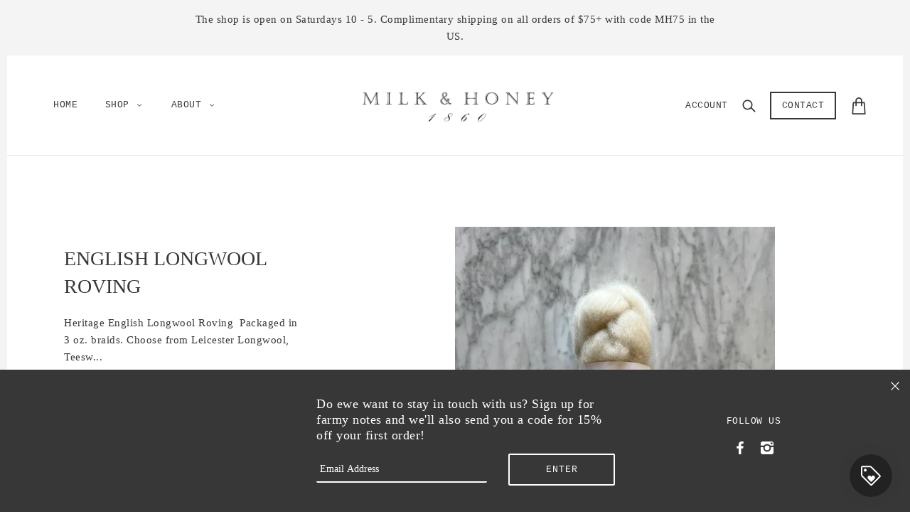

--- FILE ---
content_type: text/html; charset=utf-8
request_url: https://milkhoney1860.com/products/leicester-longwool-roving
body_size: 47070
content:
<!doctype html>
<!--[if (gt IE 9)|!(IE)]><!--> <html class="no-js"> <!--<![endif]-->

<head>

  <!-- Local Theme - Version 2.4.2 by Troop Themes - http://troopthemes.com/ -->

  <meta charset="UTF-8">
  <meta http-equiv="X-UA-Compatible" content="IE=edge,chrome=1">
  <meta name="viewport" content="width=device-width,initial-scale=1">

  
    <link rel="shortcut icon" href="//milkhoney1860.com/cdn/shop/files/M_H_INITIALS_LARGER_SHEEP_Oval_Logo_32x32.jpg?v=1613539401" type="image/png">
  

  
    <title>ENGLISH LONGWOOL ROVING | Milk &amp; Honey 1860</title>
  

  
    <meta name="description" content="Heritage English Longwool Roving  Packaged in 3 oz. braids. Choose from Leicester Longwool, Teeswater or Wesnleydale. Proud to be a Certified Fibershed Producer and a member of the Livestock Conservancy. The purchase of this product helps support the conservation efforts for rare &amp;amp; heritage livestock breeds that ma">
  

  <link rel="canonical" href="https://milkhoney1860.com/products/leicester-longwool-roving">
  

  <meta property="og:type" content="product">
  <meta property="og:title" content="ENGLISH LONGWOOL ROVING">
  
  <meta property="og:image" content="http://milkhoney1860.com/cdn/shop/products/IMG_8239_600x600.jpg?v=1669505342">
  <meta property="og:image:secure_url" content="https://milkhoney1860.com/cdn/shop/products/IMG_8239_600x600.jpg?v=1669505342">
  
  <meta property="og:image" content="http://milkhoney1860.com/cdn/shop/products/IMG_8165_600x600.jpg?v=1669507983">
  <meta property="og:image:secure_url" content="https://milkhoney1860.com/cdn/shop/products/IMG_8165_600x600.jpg?v=1669507983">
  
  <meta property="og:image" content="http://milkhoney1860.com/cdn/shop/products/IMG_8166_600x600.jpg?v=1669507983">
  <meta property="og:image:secure_url" content="https://milkhoney1860.com/cdn/shop/products/IMG_8166_600x600.jpg?v=1669507983">
  
  <meta property="og:price:amount" content="9.00">
  <meta property="og:price:currency" content="USD">


  <meta property="og:description" content="Heritage English Longwool Roving  Packaged in 3 oz. braids. Choose from Leicester Longwool, Teeswater or Wesnleydale. Proud to be a Certified Fibershed Producer and a member of the Livestock Conservancy. The purchase of this product helps support the conservation efforts for rare &amp;amp; heritage livestock breeds that ma">

  <meta property="og:url" content="https://milkhoney1860.com/products/leicester-longwool-roving">
  <meta property="og:site_name" content="Milk &amp; Honey 1860">





<meta name="twitter:card" content="summary">

  <meta name="twitter:title" content="ENGLISH LONGWOOL ROVING">
  <meta name="twitter:description" content="Heritage English Longwool Roving  Packaged in 3 oz. braids. Choose from Leicester Longwool, Teeswater or Wesnleydale. Proud to be a Certified Fibershed Producer and a member of the Livestock Conservancy. The purchase of this product helps support the conservation efforts for rare &amp;amp; heritage livestock breeds that ma">
  <meta name="twitter:image" content="https://milkhoney1860.com/cdn/shop/products/IMG_8239_240x240.jpg?v=1669505342">
  <meta name="twitter:image:width" content="240">
  <meta name="twitter:image:height" content="240">


  <script>window.performance && window.performance.mark && window.performance.mark('shopify.content_for_header.start');</script><meta name="google-site-verification" content="hXZDzoVGq3URfkdDMbe5tItcVQ9pA8I6b3XYbWKS5m0">
<meta id="shopify-digital-wallet" name="shopify-digital-wallet" content="/1537671245/digital_wallets/dialog">
<meta name="shopify-checkout-api-token" content="a472d69c8030371dc8be67612ffbccfb">
<meta id="in-context-paypal-metadata" data-shop-id="1537671245" data-venmo-supported="false" data-environment="production" data-locale="en_US" data-paypal-v4="true" data-currency="USD">
<link rel="alternate" type="application/json+oembed" href="https://milkhoney1860.com/products/leicester-longwool-roving.oembed">
<script async="async" src="/checkouts/internal/preloads.js?locale=en-US"></script>
<link rel="preconnect" href="https://shop.app" crossorigin="anonymous">
<script async="async" src="https://shop.app/checkouts/internal/preloads.js?locale=en-US&shop_id=1537671245" crossorigin="anonymous"></script>
<script id="apple-pay-shop-capabilities" type="application/json">{"shopId":1537671245,"countryCode":"US","currencyCode":"USD","merchantCapabilities":["supports3DS"],"merchantId":"gid:\/\/shopify\/Shop\/1537671245","merchantName":"Milk \u0026 Honey 1860","requiredBillingContactFields":["postalAddress","email"],"requiredShippingContactFields":["postalAddress","email"],"shippingType":"shipping","supportedNetworks":["visa","masterCard","amex","discover","elo","jcb"],"total":{"type":"pending","label":"Milk \u0026 Honey 1860","amount":"1.00"},"shopifyPaymentsEnabled":true,"supportsSubscriptions":true}</script>
<script id="shopify-features" type="application/json">{"accessToken":"a472d69c8030371dc8be67612ffbccfb","betas":["rich-media-storefront-analytics"],"domain":"milkhoney1860.com","predictiveSearch":true,"shopId":1537671245,"locale":"en"}</script>
<script>var Shopify = Shopify || {};
Shopify.shop = "milk-honey-1860.myshopify.com";
Shopify.locale = "en";
Shopify.currency = {"active":"USD","rate":"1.0"};
Shopify.country = "US";
Shopify.theme = {"name":"Local","id":73697591373,"schema_name":"Local","schema_version":"2.4.2","theme_store_id":833,"role":"main"};
Shopify.theme.handle = "null";
Shopify.theme.style = {"id":null,"handle":null};
Shopify.cdnHost = "milkhoney1860.com/cdn";
Shopify.routes = Shopify.routes || {};
Shopify.routes.root = "/";</script>
<script type="module">!function(o){(o.Shopify=o.Shopify||{}).modules=!0}(window);</script>
<script>!function(o){function n(){var o=[];function n(){o.push(Array.prototype.slice.apply(arguments))}return n.q=o,n}var t=o.Shopify=o.Shopify||{};t.loadFeatures=n(),t.autoloadFeatures=n()}(window);</script>
<script>
  window.ShopifyPay = window.ShopifyPay || {};
  window.ShopifyPay.apiHost = "shop.app\/pay";
  window.ShopifyPay.redirectState = null;
</script>
<script id="shop-js-analytics" type="application/json">{"pageType":"product"}</script>
<script defer="defer" async type="module" src="//milkhoney1860.com/cdn/shopifycloud/shop-js/modules/v2/client.init-shop-cart-sync_BT-GjEfc.en.esm.js"></script>
<script defer="defer" async type="module" src="//milkhoney1860.com/cdn/shopifycloud/shop-js/modules/v2/chunk.common_D58fp_Oc.esm.js"></script>
<script defer="defer" async type="module" src="//milkhoney1860.com/cdn/shopifycloud/shop-js/modules/v2/chunk.modal_xMitdFEc.esm.js"></script>
<script type="module">
  await import("//milkhoney1860.com/cdn/shopifycloud/shop-js/modules/v2/client.init-shop-cart-sync_BT-GjEfc.en.esm.js");
await import("//milkhoney1860.com/cdn/shopifycloud/shop-js/modules/v2/chunk.common_D58fp_Oc.esm.js");
await import("//milkhoney1860.com/cdn/shopifycloud/shop-js/modules/v2/chunk.modal_xMitdFEc.esm.js");

  window.Shopify.SignInWithShop?.initShopCartSync?.({"fedCMEnabled":true,"windoidEnabled":true});

</script>
<script>
  window.Shopify = window.Shopify || {};
  if (!window.Shopify.featureAssets) window.Shopify.featureAssets = {};
  window.Shopify.featureAssets['shop-js'] = {"shop-cart-sync":["modules/v2/client.shop-cart-sync_DZOKe7Ll.en.esm.js","modules/v2/chunk.common_D58fp_Oc.esm.js","modules/v2/chunk.modal_xMitdFEc.esm.js"],"init-fed-cm":["modules/v2/client.init-fed-cm_B6oLuCjv.en.esm.js","modules/v2/chunk.common_D58fp_Oc.esm.js","modules/v2/chunk.modal_xMitdFEc.esm.js"],"shop-cash-offers":["modules/v2/client.shop-cash-offers_D2sdYoxE.en.esm.js","modules/v2/chunk.common_D58fp_Oc.esm.js","modules/v2/chunk.modal_xMitdFEc.esm.js"],"shop-login-button":["modules/v2/client.shop-login-button_QeVjl5Y3.en.esm.js","modules/v2/chunk.common_D58fp_Oc.esm.js","modules/v2/chunk.modal_xMitdFEc.esm.js"],"pay-button":["modules/v2/client.pay-button_DXTOsIq6.en.esm.js","modules/v2/chunk.common_D58fp_Oc.esm.js","modules/v2/chunk.modal_xMitdFEc.esm.js"],"shop-button":["modules/v2/client.shop-button_DQZHx9pm.en.esm.js","modules/v2/chunk.common_D58fp_Oc.esm.js","modules/v2/chunk.modal_xMitdFEc.esm.js"],"avatar":["modules/v2/client.avatar_BTnouDA3.en.esm.js"],"init-windoid":["modules/v2/client.init-windoid_CR1B-cfM.en.esm.js","modules/v2/chunk.common_D58fp_Oc.esm.js","modules/v2/chunk.modal_xMitdFEc.esm.js"],"init-shop-for-new-customer-accounts":["modules/v2/client.init-shop-for-new-customer-accounts_C_vY_xzh.en.esm.js","modules/v2/client.shop-login-button_QeVjl5Y3.en.esm.js","modules/v2/chunk.common_D58fp_Oc.esm.js","modules/v2/chunk.modal_xMitdFEc.esm.js"],"init-shop-email-lookup-coordinator":["modules/v2/client.init-shop-email-lookup-coordinator_BI7n9ZSv.en.esm.js","modules/v2/chunk.common_D58fp_Oc.esm.js","modules/v2/chunk.modal_xMitdFEc.esm.js"],"init-shop-cart-sync":["modules/v2/client.init-shop-cart-sync_BT-GjEfc.en.esm.js","modules/v2/chunk.common_D58fp_Oc.esm.js","modules/v2/chunk.modal_xMitdFEc.esm.js"],"shop-toast-manager":["modules/v2/client.shop-toast-manager_DiYdP3xc.en.esm.js","modules/v2/chunk.common_D58fp_Oc.esm.js","modules/v2/chunk.modal_xMitdFEc.esm.js"],"init-customer-accounts":["modules/v2/client.init-customer-accounts_D9ZNqS-Q.en.esm.js","modules/v2/client.shop-login-button_QeVjl5Y3.en.esm.js","modules/v2/chunk.common_D58fp_Oc.esm.js","modules/v2/chunk.modal_xMitdFEc.esm.js"],"init-customer-accounts-sign-up":["modules/v2/client.init-customer-accounts-sign-up_iGw4briv.en.esm.js","modules/v2/client.shop-login-button_QeVjl5Y3.en.esm.js","modules/v2/chunk.common_D58fp_Oc.esm.js","modules/v2/chunk.modal_xMitdFEc.esm.js"],"shop-follow-button":["modules/v2/client.shop-follow-button_CqMgW2wH.en.esm.js","modules/v2/chunk.common_D58fp_Oc.esm.js","modules/v2/chunk.modal_xMitdFEc.esm.js"],"checkout-modal":["modules/v2/client.checkout-modal_xHeaAweL.en.esm.js","modules/v2/chunk.common_D58fp_Oc.esm.js","modules/v2/chunk.modal_xMitdFEc.esm.js"],"shop-login":["modules/v2/client.shop-login_D91U-Q7h.en.esm.js","modules/v2/chunk.common_D58fp_Oc.esm.js","modules/v2/chunk.modal_xMitdFEc.esm.js"],"lead-capture":["modules/v2/client.lead-capture_BJmE1dJe.en.esm.js","modules/v2/chunk.common_D58fp_Oc.esm.js","modules/v2/chunk.modal_xMitdFEc.esm.js"],"payment-terms":["modules/v2/client.payment-terms_Ci9AEqFq.en.esm.js","modules/v2/chunk.common_D58fp_Oc.esm.js","modules/v2/chunk.modal_xMitdFEc.esm.js"]};
</script>
<script>(function() {
  var isLoaded = false;
  function asyncLoad() {
    if (isLoaded) return;
    isLoaded = true;
    var urls = ["https:\/\/chimpstatic.com\/mcjs-connected\/js\/users\/cf3b1d6fb2392357bed68d518\/ea347588a39b709c676fc35bb.js?shop=milk-honey-1860.myshopify.com","https:\/\/js.smile.io\/v1\/smile-shopify.js?shop=milk-honey-1860.myshopify.com"];
    for (var i = 0; i < urls.length; i++) {
      var s = document.createElement('script');
      s.type = 'text/javascript';
      s.async = true;
      s.src = urls[i];
      var x = document.getElementsByTagName('script')[0];
      x.parentNode.insertBefore(s, x);
    }
  };
  if(window.attachEvent) {
    window.attachEvent('onload', asyncLoad);
  } else {
    window.addEventListener('load', asyncLoad, false);
  }
})();</script>
<script id="__st">var __st={"a":1537671245,"offset":-28800,"reqid":"676d78eb-a8e0-4431-b7d9-cf16214a22a6-1769033690","pageurl":"milkhoney1860.com\/products\/leicester-longwool-roving","u":"bf37c4c06748","p":"product","rtyp":"product","rid":3583775670349};</script>
<script>window.ShopifyPaypalV4VisibilityTracking = true;</script>
<script id="captcha-bootstrap">!function(){'use strict';const t='contact',e='account',n='new_comment',o=[[t,t],['blogs',n],['comments',n],[t,'customer']],c=[[e,'customer_login'],[e,'guest_login'],[e,'recover_customer_password'],[e,'create_customer']],r=t=>t.map((([t,e])=>`form[action*='/${t}']:not([data-nocaptcha='true']) input[name='form_type'][value='${e}']`)).join(','),a=t=>()=>t?[...document.querySelectorAll(t)].map((t=>t.form)):[];function s(){const t=[...o],e=r(t);return a(e)}const i='password',u='form_key',d=['recaptcha-v3-token','g-recaptcha-response','h-captcha-response',i],f=()=>{try{return window.sessionStorage}catch{return}},m='__shopify_v',_=t=>t.elements[u];function p(t,e,n=!1){try{const o=window.sessionStorage,c=JSON.parse(o.getItem(e)),{data:r}=function(t){const{data:e,action:n}=t;return t[m]||n?{data:e,action:n}:{data:t,action:n}}(c);for(const[e,n]of Object.entries(r))t.elements[e]&&(t.elements[e].value=n);n&&o.removeItem(e)}catch(o){console.error('form repopulation failed',{error:o})}}const l='form_type',E='cptcha';function T(t){t.dataset[E]=!0}const w=window,h=w.document,L='Shopify',v='ce_forms',y='captcha';let A=!1;((t,e)=>{const n=(g='f06e6c50-85a8-45c8-87d0-21a2b65856fe',I='https://cdn.shopify.com/shopifycloud/storefront-forms-hcaptcha/ce_storefront_forms_captcha_hcaptcha.v1.5.2.iife.js',D={infoText:'Protected by hCaptcha',privacyText:'Privacy',termsText:'Terms'},(t,e,n)=>{const o=w[L][v],c=o.bindForm;if(c)return c(t,g,e,D).then(n);var r;o.q.push([[t,g,e,D],n]),r=I,A||(h.body.append(Object.assign(h.createElement('script'),{id:'captcha-provider',async:!0,src:r})),A=!0)});var g,I,D;w[L]=w[L]||{},w[L][v]=w[L][v]||{},w[L][v].q=[],w[L][y]=w[L][y]||{},w[L][y].protect=function(t,e){n(t,void 0,e),T(t)},Object.freeze(w[L][y]),function(t,e,n,w,h,L){const[v,y,A,g]=function(t,e,n){const i=e?o:[],u=t?c:[],d=[...i,...u],f=r(d),m=r(i),_=r(d.filter((([t,e])=>n.includes(e))));return[a(f),a(m),a(_),s()]}(w,h,L),I=t=>{const e=t.target;return e instanceof HTMLFormElement?e:e&&e.form},D=t=>v().includes(t);t.addEventListener('submit',(t=>{const e=I(t);if(!e)return;const n=D(e)&&!e.dataset.hcaptchaBound&&!e.dataset.recaptchaBound,o=_(e),c=g().includes(e)&&(!o||!o.value);(n||c)&&t.preventDefault(),c&&!n&&(function(t){try{if(!f())return;!function(t){const e=f();if(!e)return;const n=_(t);if(!n)return;const o=n.value;o&&e.removeItem(o)}(t);const e=Array.from(Array(32),(()=>Math.random().toString(36)[2])).join('');!function(t,e){_(t)||t.append(Object.assign(document.createElement('input'),{type:'hidden',name:u})),t.elements[u].value=e}(t,e),function(t,e){const n=f();if(!n)return;const o=[...t.querySelectorAll(`input[type='${i}']`)].map((({name:t})=>t)),c=[...d,...o],r={};for(const[a,s]of new FormData(t).entries())c.includes(a)||(r[a]=s);n.setItem(e,JSON.stringify({[m]:1,action:t.action,data:r}))}(t,e)}catch(e){console.error('failed to persist form',e)}}(e),e.submit())}));const S=(t,e)=>{t&&!t.dataset[E]&&(n(t,e.some((e=>e===t))),T(t))};for(const o of['focusin','change'])t.addEventListener(o,(t=>{const e=I(t);D(e)&&S(e,y())}));const B=e.get('form_key'),M=e.get(l),P=B&&M;t.addEventListener('DOMContentLoaded',(()=>{const t=y();if(P)for(const e of t)e.elements[l].value===M&&p(e,B);[...new Set([...A(),...v().filter((t=>'true'===t.dataset.shopifyCaptcha))])].forEach((e=>S(e,t)))}))}(h,new URLSearchParams(w.location.search),n,t,e,['guest_login'])})(!0,!0)}();</script>
<script integrity="sha256-4kQ18oKyAcykRKYeNunJcIwy7WH5gtpwJnB7kiuLZ1E=" data-source-attribution="shopify.loadfeatures" defer="defer" src="//milkhoney1860.com/cdn/shopifycloud/storefront/assets/storefront/load_feature-a0a9edcb.js" crossorigin="anonymous"></script>
<script crossorigin="anonymous" defer="defer" src="//milkhoney1860.com/cdn/shopifycloud/storefront/assets/shopify_pay/storefront-65b4c6d7.js?v=20250812"></script>
<script data-source-attribution="shopify.dynamic_checkout.dynamic.init">var Shopify=Shopify||{};Shopify.PaymentButton=Shopify.PaymentButton||{isStorefrontPortableWallets:!0,init:function(){window.Shopify.PaymentButton.init=function(){};var t=document.createElement("script");t.src="https://milkhoney1860.com/cdn/shopifycloud/portable-wallets/latest/portable-wallets.en.js",t.type="module",document.head.appendChild(t)}};
</script>
<script data-source-attribution="shopify.dynamic_checkout.buyer_consent">
  function portableWalletsHideBuyerConsent(e){var t=document.getElementById("shopify-buyer-consent"),n=document.getElementById("shopify-subscription-policy-button");t&&n&&(t.classList.add("hidden"),t.setAttribute("aria-hidden","true"),n.removeEventListener("click",e))}function portableWalletsShowBuyerConsent(e){var t=document.getElementById("shopify-buyer-consent"),n=document.getElementById("shopify-subscription-policy-button");t&&n&&(t.classList.remove("hidden"),t.removeAttribute("aria-hidden"),n.addEventListener("click",e))}window.Shopify?.PaymentButton&&(window.Shopify.PaymentButton.hideBuyerConsent=portableWalletsHideBuyerConsent,window.Shopify.PaymentButton.showBuyerConsent=portableWalletsShowBuyerConsent);
</script>
<script data-source-attribution="shopify.dynamic_checkout.cart.bootstrap">document.addEventListener("DOMContentLoaded",(function(){function t(){return document.querySelector("shopify-accelerated-checkout-cart, shopify-accelerated-checkout")}if(t())Shopify.PaymentButton.init();else{new MutationObserver((function(e,n){t()&&(Shopify.PaymentButton.init(),n.disconnect())})).observe(document.body,{childList:!0,subtree:!0})}}));
</script>
<link id="shopify-accelerated-checkout-styles" rel="stylesheet" media="screen" href="https://milkhoney1860.com/cdn/shopifycloud/portable-wallets/latest/accelerated-checkout-backwards-compat.css" crossorigin="anonymous">
<style id="shopify-accelerated-checkout-cart">
        #shopify-buyer-consent {
  margin-top: 1em;
  display: inline-block;
  width: 100%;
}

#shopify-buyer-consent.hidden {
  display: none;
}

#shopify-subscription-policy-button {
  background: none;
  border: none;
  padding: 0;
  text-decoration: underline;
  font-size: inherit;
  cursor: pointer;
}

#shopify-subscription-policy-button::before {
  box-shadow: none;
}

      </style>

<script>window.performance && window.performance.mark && window.performance.mark('shopify.content_for_header.end');</script>


  <link href="//milkhoney1860.com/cdn/shop/t/2/assets/theme.scss.css?v=109496764590153448981696118902" rel="stylesheet" type="text/css" media="all" />

  <style>

/* Add Your Custom Styles Here */


</style>

  <script type="text/javascript">
    window.lazySizesConfig = window.lazySizesConfig || {};
    window.lazySizesConfig.expand = 1200;
    window.lazySizesConfig.loadMode = 3;
    window.lazySizesConfig.ricTimeout = 50;
  </script>
  <script src="//milkhoney1860.com/cdn/shop/t/2/assets/lazysizes.min.js?v=176123826391131427811559761311" type="text/javascript"></script>

  <script src="//ajax.googleapis.com/ajax/libs/jquery/1.9.1/jquery.min.js" type="text/javascript"></script>

  <script src="//milkhoney1860.com/cdn/shopifycloud/storefront/assets/themes_support/api.jquery-7ab1a3a4.js" type="text/javascript"></script>
  <script src="//milkhoney1860.com/cdn/shopifycloud/storefront/assets/themes_support/option_selection-b017cd28.js" type="text/javascript"></script>

  

  
  

  <script>
    var theme = {};
    theme.settings = {};
    theme.translations = {};
    theme.classes = {};
    theme.utils = {};
    theme.partials = {};

    theme.shop_url = 'https://milkhoney1860.com';
    theme.shop_currency = 'USD';
    theme.money_format = '${{amount}}';
    theme.currency_switcher_enabled = false;
    theme.cart_type = 'modal';


    theme.translations.cart_subtotal = 'Subtotal';
    theme.translations.products_sold_out_email_description = 'Translation missing: en.products.sold_out.email_description';
    theme.translations.general_search_see_all_results = 'Translation missing: en.general.search.see_all_results';
    theme.translations.mailing_list_success_message = 'Thanks for signing up!';
    theme.translations.mailing_list_email_blank = 'Email field is blank';

    theme.product_json = new Array();
    theme.variant_id_list = new Array();

    theme.product_modal = {};
    theme.quick_add = {};

    theme.map = {};
  </script>

  <script src="/services/javascripts/currencies.js" type="text/javascript"></script>
  <script src="//milkhoney1860.com/cdn/shop/t/2/assets/theme.min.js?v=1736489952248864011644607321" type="text/javascript"></script>
<script src="https://cdn.shopify.com/extensions/019bdd7a-c110-7969-8f1c-937dfc03ea8a/smile-io-272/assets/smile-loader.js" type="text/javascript" defer="defer"></script>
<link href="https://monorail-edge.shopifysvc.com" rel="dns-prefetch">
<script>(function(){if ("sendBeacon" in navigator && "performance" in window) {try {var session_token_from_headers = performance.getEntriesByType('navigation')[0].serverTiming.find(x => x.name == '_s').description;} catch {var session_token_from_headers = undefined;}var session_cookie_matches = document.cookie.match(/_shopify_s=([^;]*)/);var session_token_from_cookie = session_cookie_matches && session_cookie_matches.length === 2 ? session_cookie_matches[1] : "";var session_token = session_token_from_headers || session_token_from_cookie || "";function handle_abandonment_event(e) {var entries = performance.getEntries().filter(function(entry) {return /monorail-edge.shopifysvc.com/.test(entry.name);});if (!window.abandonment_tracked && entries.length === 0) {window.abandonment_tracked = true;var currentMs = Date.now();var navigation_start = performance.timing.navigationStart;var payload = {shop_id: 1537671245,url: window.location.href,navigation_start,duration: currentMs - navigation_start,session_token,page_type: "product"};window.navigator.sendBeacon("https://monorail-edge.shopifysvc.com/v1/produce", JSON.stringify({schema_id: "online_store_buyer_site_abandonment/1.1",payload: payload,metadata: {event_created_at_ms: currentMs,event_sent_at_ms: currentMs}}));}}window.addEventListener('pagehide', handle_abandonment_event);}}());</script>
<script id="web-pixels-manager-setup">(function e(e,d,r,n,o){if(void 0===o&&(o={}),!Boolean(null===(a=null===(i=window.Shopify)||void 0===i?void 0:i.analytics)||void 0===a?void 0:a.replayQueue)){var i,a;window.Shopify=window.Shopify||{};var t=window.Shopify;t.analytics=t.analytics||{};var s=t.analytics;s.replayQueue=[],s.publish=function(e,d,r){return s.replayQueue.push([e,d,r]),!0};try{self.performance.mark("wpm:start")}catch(e){}var l=function(){var e={modern:/Edge?\/(1{2}[4-9]|1[2-9]\d|[2-9]\d{2}|\d{4,})\.\d+(\.\d+|)|Firefox\/(1{2}[4-9]|1[2-9]\d|[2-9]\d{2}|\d{4,})\.\d+(\.\d+|)|Chrom(ium|e)\/(9{2}|\d{3,})\.\d+(\.\d+|)|(Maci|X1{2}).+ Version\/(15\.\d+|(1[6-9]|[2-9]\d|\d{3,})\.\d+)([,.]\d+|)( \(\w+\)|)( Mobile\/\w+|) Safari\/|Chrome.+OPR\/(9{2}|\d{3,})\.\d+\.\d+|(CPU[ +]OS|iPhone[ +]OS|CPU[ +]iPhone|CPU IPhone OS|CPU iPad OS)[ +]+(15[._]\d+|(1[6-9]|[2-9]\d|\d{3,})[._]\d+)([._]\d+|)|Android:?[ /-](13[3-9]|1[4-9]\d|[2-9]\d{2}|\d{4,})(\.\d+|)(\.\d+|)|Android.+Firefox\/(13[5-9]|1[4-9]\d|[2-9]\d{2}|\d{4,})\.\d+(\.\d+|)|Android.+Chrom(ium|e)\/(13[3-9]|1[4-9]\d|[2-9]\d{2}|\d{4,})\.\d+(\.\d+|)|SamsungBrowser\/([2-9]\d|\d{3,})\.\d+/,legacy:/Edge?\/(1[6-9]|[2-9]\d|\d{3,})\.\d+(\.\d+|)|Firefox\/(5[4-9]|[6-9]\d|\d{3,})\.\d+(\.\d+|)|Chrom(ium|e)\/(5[1-9]|[6-9]\d|\d{3,})\.\d+(\.\d+|)([\d.]+$|.*Safari\/(?![\d.]+ Edge\/[\d.]+$))|(Maci|X1{2}).+ Version\/(10\.\d+|(1[1-9]|[2-9]\d|\d{3,})\.\d+)([,.]\d+|)( \(\w+\)|)( Mobile\/\w+|) Safari\/|Chrome.+OPR\/(3[89]|[4-9]\d|\d{3,})\.\d+\.\d+|(CPU[ +]OS|iPhone[ +]OS|CPU[ +]iPhone|CPU IPhone OS|CPU iPad OS)[ +]+(10[._]\d+|(1[1-9]|[2-9]\d|\d{3,})[._]\d+)([._]\d+|)|Android:?[ /-](13[3-9]|1[4-9]\d|[2-9]\d{2}|\d{4,})(\.\d+|)(\.\d+|)|Mobile Safari.+OPR\/([89]\d|\d{3,})\.\d+\.\d+|Android.+Firefox\/(13[5-9]|1[4-9]\d|[2-9]\d{2}|\d{4,})\.\d+(\.\d+|)|Android.+Chrom(ium|e)\/(13[3-9]|1[4-9]\d|[2-9]\d{2}|\d{4,})\.\d+(\.\d+|)|Android.+(UC? ?Browser|UCWEB|U3)[ /]?(15\.([5-9]|\d{2,})|(1[6-9]|[2-9]\d|\d{3,})\.\d+)\.\d+|SamsungBrowser\/(5\.\d+|([6-9]|\d{2,})\.\d+)|Android.+MQ{2}Browser\/(14(\.(9|\d{2,})|)|(1[5-9]|[2-9]\d|\d{3,})(\.\d+|))(\.\d+|)|K[Aa][Ii]OS\/(3\.\d+|([4-9]|\d{2,})\.\d+)(\.\d+|)/},d=e.modern,r=e.legacy,n=navigator.userAgent;return n.match(d)?"modern":n.match(r)?"legacy":"unknown"}(),u="modern"===l?"modern":"legacy",c=(null!=n?n:{modern:"",legacy:""})[u],f=function(e){return[e.baseUrl,"/wpm","/b",e.hashVersion,"modern"===e.buildTarget?"m":"l",".js"].join("")}({baseUrl:d,hashVersion:r,buildTarget:u}),m=function(e){var d=e.version,r=e.bundleTarget,n=e.surface,o=e.pageUrl,i=e.monorailEndpoint;return{emit:function(e){var a=e.status,t=e.errorMsg,s=(new Date).getTime(),l=JSON.stringify({metadata:{event_sent_at_ms:s},events:[{schema_id:"web_pixels_manager_load/3.1",payload:{version:d,bundle_target:r,page_url:o,status:a,surface:n,error_msg:t},metadata:{event_created_at_ms:s}}]});if(!i)return console&&console.warn&&console.warn("[Web Pixels Manager] No Monorail endpoint provided, skipping logging."),!1;try{return self.navigator.sendBeacon.bind(self.navigator)(i,l)}catch(e){}var u=new XMLHttpRequest;try{return u.open("POST",i,!0),u.setRequestHeader("Content-Type","text/plain"),u.send(l),!0}catch(e){return console&&console.warn&&console.warn("[Web Pixels Manager] Got an unhandled error while logging to Monorail."),!1}}}}({version:r,bundleTarget:l,surface:e.surface,pageUrl:self.location.href,monorailEndpoint:e.monorailEndpoint});try{o.browserTarget=l,function(e){var d=e.src,r=e.async,n=void 0===r||r,o=e.onload,i=e.onerror,a=e.sri,t=e.scriptDataAttributes,s=void 0===t?{}:t,l=document.createElement("script"),u=document.querySelector("head"),c=document.querySelector("body");if(l.async=n,l.src=d,a&&(l.integrity=a,l.crossOrigin="anonymous"),s)for(var f in s)if(Object.prototype.hasOwnProperty.call(s,f))try{l.dataset[f]=s[f]}catch(e){}if(o&&l.addEventListener("load",o),i&&l.addEventListener("error",i),u)u.appendChild(l);else{if(!c)throw new Error("Did not find a head or body element to append the script");c.appendChild(l)}}({src:f,async:!0,onload:function(){if(!function(){var e,d;return Boolean(null===(d=null===(e=window.Shopify)||void 0===e?void 0:e.analytics)||void 0===d?void 0:d.initialized)}()){var d=window.webPixelsManager.init(e)||void 0;if(d){var r=window.Shopify.analytics;r.replayQueue.forEach((function(e){var r=e[0],n=e[1],o=e[2];d.publishCustomEvent(r,n,o)})),r.replayQueue=[],r.publish=d.publishCustomEvent,r.visitor=d.visitor,r.initialized=!0}}},onerror:function(){return m.emit({status:"failed",errorMsg:"".concat(f," has failed to load")})},sri:function(e){var d=/^sha384-[A-Za-z0-9+/=]+$/;return"string"==typeof e&&d.test(e)}(c)?c:"",scriptDataAttributes:o}),m.emit({status:"loading"})}catch(e){m.emit({status:"failed",errorMsg:(null==e?void 0:e.message)||"Unknown error"})}}})({shopId: 1537671245,storefrontBaseUrl: "https://milkhoney1860.com",extensionsBaseUrl: "https://extensions.shopifycdn.com/cdn/shopifycloud/web-pixels-manager",monorailEndpoint: "https://monorail-edge.shopifysvc.com/unstable/produce_batch",surface: "storefront-renderer",enabledBetaFlags: ["2dca8a86"],webPixelsConfigList: [{"id":"706412708","configuration":"{\"config\":\"{\\\"pixel_id\\\":\\\"GT-WRFXZ4D\\\",\\\"target_country\\\":\\\"US\\\",\\\"gtag_events\\\":[{\\\"type\\\":\\\"purchase\\\",\\\"action_label\\\":\\\"MC-KNGFWYJYXK\\\"},{\\\"type\\\":\\\"page_view\\\",\\\"action_label\\\":\\\"MC-KNGFWYJYXK\\\"},{\\\"type\\\":\\\"view_item\\\",\\\"action_label\\\":\\\"MC-KNGFWYJYXK\\\"}],\\\"enable_monitoring_mode\\\":false}\"}","eventPayloadVersion":"v1","runtimeContext":"OPEN","scriptVersion":"b2a88bafab3e21179ed38636efcd8a93","type":"APP","apiClientId":1780363,"privacyPurposes":[],"dataSharingAdjustments":{"protectedCustomerApprovalScopes":["read_customer_address","read_customer_email","read_customer_name","read_customer_personal_data","read_customer_phone"]}},{"id":"shopify-app-pixel","configuration":"{}","eventPayloadVersion":"v1","runtimeContext":"STRICT","scriptVersion":"0450","apiClientId":"shopify-pixel","type":"APP","privacyPurposes":["ANALYTICS","MARKETING"]},{"id":"shopify-custom-pixel","eventPayloadVersion":"v1","runtimeContext":"LAX","scriptVersion":"0450","apiClientId":"shopify-pixel","type":"CUSTOM","privacyPurposes":["ANALYTICS","MARKETING"]}],isMerchantRequest: false,initData: {"shop":{"name":"Milk \u0026 Honey 1860","paymentSettings":{"currencyCode":"USD"},"myshopifyDomain":"milk-honey-1860.myshopify.com","countryCode":"US","storefrontUrl":"https:\/\/milkhoney1860.com"},"customer":null,"cart":null,"checkout":null,"productVariants":[{"price":{"amount":9.0,"currencyCode":"USD"},"product":{"title":"ENGLISH LONGWOOL ROVING","vendor":"Milk \u0026 Honey 1860","id":"3583775670349","untranslatedTitle":"ENGLISH LONGWOOL ROVING","url":"\/products\/leicester-longwool-roving","type":"Roving"},"id":"28393507749965","image":{"src":"\/\/milkhoney1860.com\/cdn\/shop\/products\/IMG_8165.jpg?v=1669507983"},"sku":"","title":"FRANCESCA | Leicester Longwool","untranslatedTitle":"FRANCESCA | Leicester Longwool"},{"price":{"amount":9.0,"currencyCode":"USD"},"product":{"title":"ENGLISH LONGWOOL ROVING","vendor":"Milk \u0026 Honey 1860","id":"3583775670349","untranslatedTitle":"ENGLISH LONGWOOL ROVING","url":"\/products\/leicester-longwool-roving","type":"Roving"},"id":"42986786062500","image":{"src":"\/\/milkhoney1860.com\/cdn\/shop\/products\/IMG_8186.jpg?v=1669507983"},"sku":"","title":"ARLETTE | Leicester Longwool","untranslatedTitle":"ARLETTE | Leicester Longwool"},{"price":{"amount":9.0,"currencyCode":"USD"},"product":{"title":"ENGLISH LONGWOOL ROVING","vendor":"Milk \u0026 Honey 1860","id":"3583775670349","untranslatedTitle":"ENGLISH LONGWOOL ROVING","url":"\/products\/leicester-longwool-roving","type":"Roving"},"id":"42986785931428","image":{"src":"\/\/milkhoney1860.com\/cdn\/shop\/products\/IMG_8168.jpg?v=1669507983"},"sku":"","title":"TASHA | Leicester Longwool","untranslatedTitle":"TASHA | Leicester Longwool"},{"price":{"amount":9.0,"currencyCode":"USD"},"product":{"title":"ENGLISH LONGWOOL ROVING","vendor":"Milk \u0026 Honey 1860","id":"3583775670349","untranslatedTitle":"ENGLISH LONGWOOL ROVING","url":"\/products\/leicester-longwool-roving","type":"Roving"},"id":"42986786816164","image":{"src":"\/\/milkhoney1860.com\/cdn\/shop\/products\/IMG_8209.jpg?v=1669508690"},"sku":"","title":"DAISY'S BOY | LL \u0026 Teeswater Cross","untranslatedTitle":"DAISY'S BOY | LL \u0026 Teeswater Cross"},{"price":{"amount":12.0,"currencyCode":"USD"},"product":{"title":"ENGLISH LONGWOOL ROVING","vendor":"Milk \u0026 Honey 1860","id":"3583775670349","untranslatedTitle":"ENGLISH LONGWOOL ROVING","url":"\/products\/leicester-longwool-roving","type":"Roving"},"id":"36277073150116","image":{"src":"\/\/milkhoney1860.com\/cdn\/shop\/products\/IMG_8193.jpg?v=1669508690"},"sku":"","title":"GORGEOUS FLEECE | Teeswater","untranslatedTitle":"GORGEOUS FLEECE | Teeswater"},{"price":{"amount":12.0,"currencyCode":"USD"},"product":{"title":"ENGLISH LONGWOOL ROVING","vendor":"Milk \u0026 Honey 1860","id":"3583775670349","untranslatedTitle":"ENGLISH LONGWOOL ROVING","url":"\/products\/leicester-longwool-roving","type":"Roving"},"id":"42986786259108","image":{"src":"\/\/milkhoney1860.com\/cdn\/shop\/products\/IMG_8202.jpg?v=1669507983"},"sku":"","title":"KATE | Wensleydale","untranslatedTitle":"KATE | Wensleydale"},{"price":{"amount":12.0,"currencyCode":"USD"},"product":{"title":"ENGLISH LONGWOOL ROVING","vendor":"Milk \u0026 Honey 1860","id":"3583775670349","untranslatedTitle":"ENGLISH LONGWOOL ROVING","url":"\/products\/leicester-longwool-roving","type":"Roving"},"id":"43036032204964","image":{"src":"\/\/milkhoney1860.com\/cdn\/shop\/products\/IMG_9030.jpg?v=1671580881"},"sku":"","title":"KEVIN | Wensleydale","untranslatedTitle":"KEVIN | Wensleydale"},{"price":{"amount":9.0,"currencyCode":"USD"},"product":{"title":"ENGLISH LONGWOOL ROVING","vendor":"Milk \u0026 Honey 1860","id":"3583775670349","untranslatedTitle":"ENGLISH LONGWOOL ROVING","url":"\/products\/leicester-longwool-roving","type":"Roving"},"id":"42986786160804","image":{"src":"\/\/milkhoney1860.com\/cdn\/shop\/products\/IMG_8216.jpg?v=1671580881"},"sku":"","title":"ROSE | Wensleydale","untranslatedTitle":"ROSE | Wensleydale"}],"purchasingCompany":null},},"https://milkhoney1860.com/cdn","fcfee988w5aeb613cpc8e4bc33m6693e112",{"modern":"","legacy":""},{"shopId":"1537671245","storefrontBaseUrl":"https:\/\/milkhoney1860.com","extensionBaseUrl":"https:\/\/extensions.shopifycdn.com\/cdn\/shopifycloud\/web-pixels-manager","surface":"storefront-renderer","enabledBetaFlags":"[\"2dca8a86\"]","isMerchantRequest":"false","hashVersion":"fcfee988w5aeb613cpc8e4bc33m6693e112","publish":"custom","events":"[[\"page_viewed\",{}],[\"product_viewed\",{\"productVariant\":{\"price\":{\"amount\":9.0,\"currencyCode\":\"USD\"},\"product\":{\"title\":\"ENGLISH LONGWOOL ROVING\",\"vendor\":\"Milk \u0026 Honey 1860\",\"id\":\"3583775670349\",\"untranslatedTitle\":\"ENGLISH LONGWOOL ROVING\",\"url\":\"\/products\/leicester-longwool-roving\",\"type\":\"Roving\"},\"id\":\"28393507749965\",\"image\":{\"src\":\"\/\/milkhoney1860.com\/cdn\/shop\/products\/IMG_8165.jpg?v=1669507983\"},\"sku\":\"\",\"title\":\"FRANCESCA | Leicester Longwool\",\"untranslatedTitle\":\"FRANCESCA | Leicester Longwool\"}}]]"});</script><script>
  window.ShopifyAnalytics = window.ShopifyAnalytics || {};
  window.ShopifyAnalytics.meta = window.ShopifyAnalytics.meta || {};
  window.ShopifyAnalytics.meta.currency = 'USD';
  var meta = {"product":{"id":3583775670349,"gid":"gid:\/\/shopify\/Product\/3583775670349","vendor":"Milk \u0026 Honey 1860","type":"Roving","handle":"leicester-longwool-roving","variants":[{"id":28393507749965,"price":900,"name":"ENGLISH LONGWOOL ROVING - FRANCESCA | Leicester Longwool","public_title":"FRANCESCA | Leicester Longwool","sku":""},{"id":42986786062500,"price":900,"name":"ENGLISH LONGWOOL ROVING - ARLETTE | Leicester Longwool","public_title":"ARLETTE | Leicester Longwool","sku":""},{"id":42986785931428,"price":900,"name":"ENGLISH LONGWOOL ROVING - TASHA | Leicester Longwool","public_title":"TASHA | Leicester Longwool","sku":""},{"id":42986786816164,"price":900,"name":"ENGLISH LONGWOOL ROVING - DAISY'S BOY | LL \u0026 Teeswater Cross","public_title":"DAISY'S BOY | LL \u0026 Teeswater Cross","sku":""},{"id":36277073150116,"price":1200,"name":"ENGLISH LONGWOOL ROVING - GORGEOUS FLEECE | Teeswater","public_title":"GORGEOUS FLEECE | Teeswater","sku":""},{"id":42986786259108,"price":1200,"name":"ENGLISH LONGWOOL ROVING - KATE | Wensleydale","public_title":"KATE | Wensleydale","sku":""},{"id":43036032204964,"price":1200,"name":"ENGLISH LONGWOOL ROVING - KEVIN | Wensleydale","public_title":"KEVIN | Wensleydale","sku":""},{"id":42986786160804,"price":900,"name":"ENGLISH LONGWOOL ROVING - ROSE | Wensleydale","public_title":"ROSE | Wensleydale","sku":""}],"remote":false},"page":{"pageType":"product","resourceType":"product","resourceId":3583775670349,"requestId":"676d78eb-a8e0-4431-b7d9-cf16214a22a6-1769033690"}};
  for (var attr in meta) {
    window.ShopifyAnalytics.meta[attr] = meta[attr];
  }
</script>
<script class="analytics">
  (function () {
    var customDocumentWrite = function(content) {
      var jquery = null;

      if (window.jQuery) {
        jquery = window.jQuery;
      } else if (window.Checkout && window.Checkout.$) {
        jquery = window.Checkout.$;
      }

      if (jquery) {
        jquery('body').append(content);
      }
    };

    var hasLoggedConversion = function(token) {
      if (token) {
        return document.cookie.indexOf('loggedConversion=' + token) !== -1;
      }
      return false;
    }

    var setCookieIfConversion = function(token) {
      if (token) {
        var twoMonthsFromNow = new Date(Date.now());
        twoMonthsFromNow.setMonth(twoMonthsFromNow.getMonth() + 2);

        document.cookie = 'loggedConversion=' + token + '; expires=' + twoMonthsFromNow;
      }
    }

    var trekkie = window.ShopifyAnalytics.lib = window.trekkie = window.trekkie || [];
    if (trekkie.integrations) {
      return;
    }
    trekkie.methods = [
      'identify',
      'page',
      'ready',
      'track',
      'trackForm',
      'trackLink'
    ];
    trekkie.factory = function(method) {
      return function() {
        var args = Array.prototype.slice.call(arguments);
        args.unshift(method);
        trekkie.push(args);
        return trekkie;
      };
    };
    for (var i = 0; i < trekkie.methods.length; i++) {
      var key = trekkie.methods[i];
      trekkie[key] = trekkie.factory(key);
    }
    trekkie.load = function(config) {
      trekkie.config = config || {};
      trekkie.config.initialDocumentCookie = document.cookie;
      var first = document.getElementsByTagName('script')[0];
      var script = document.createElement('script');
      script.type = 'text/javascript';
      script.onerror = function(e) {
        var scriptFallback = document.createElement('script');
        scriptFallback.type = 'text/javascript';
        scriptFallback.onerror = function(error) {
                var Monorail = {
      produce: function produce(monorailDomain, schemaId, payload) {
        var currentMs = new Date().getTime();
        var event = {
          schema_id: schemaId,
          payload: payload,
          metadata: {
            event_created_at_ms: currentMs,
            event_sent_at_ms: currentMs
          }
        };
        return Monorail.sendRequest("https://" + monorailDomain + "/v1/produce", JSON.stringify(event));
      },
      sendRequest: function sendRequest(endpointUrl, payload) {
        // Try the sendBeacon API
        if (window && window.navigator && typeof window.navigator.sendBeacon === 'function' && typeof window.Blob === 'function' && !Monorail.isIos12()) {
          var blobData = new window.Blob([payload], {
            type: 'text/plain'
          });

          if (window.navigator.sendBeacon(endpointUrl, blobData)) {
            return true;
          } // sendBeacon was not successful

        } // XHR beacon

        var xhr = new XMLHttpRequest();

        try {
          xhr.open('POST', endpointUrl);
          xhr.setRequestHeader('Content-Type', 'text/plain');
          xhr.send(payload);
        } catch (e) {
          console.log(e);
        }

        return false;
      },
      isIos12: function isIos12() {
        return window.navigator.userAgent.lastIndexOf('iPhone; CPU iPhone OS 12_') !== -1 || window.navigator.userAgent.lastIndexOf('iPad; CPU OS 12_') !== -1;
      }
    };
    Monorail.produce('monorail-edge.shopifysvc.com',
      'trekkie_storefront_load_errors/1.1',
      {shop_id: 1537671245,
      theme_id: 73697591373,
      app_name: "storefront",
      context_url: window.location.href,
      source_url: "//milkhoney1860.com/cdn/s/trekkie.storefront.9615f8e10e499e09ff0451d383e936edfcfbbf47.min.js"});

        };
        scriptFallback.async = true;
        scriptFallback.src = '//milkhoney1860.com/cdn/s/trekkie.storefront.9615f8e10e499e09ff0451d383e936edfcfbbf47.min.js';
        first.parentNode.insertBefore(scriptFallback, first);
      };
      script.async = true;
      script.src = '//milkhoney1860.com/cdn/s/trekkie.storefront.9615f8e10e499e09ff0451d383e936edfcfbbf47.min.js';
      first.parentNode.insertBefore(script, first);
    };
    trekkie.load(
      {"Trekkie":{"appName":"storefront","development":false,"defaultAttributes":{"shopId":1537671245,"isMerchantRequest":null,"themeId":73697591373,"themeCityHash":"9974253321651816566","contentLanguage":"en","currency":"USD","eventMetadataId":"628c1333-6576-4d8d-88fe-3efc3fb0588f"},"isServerSideCookieWritingEnabled":true,"monorailRegion":"shop_domain","enabledBetaFlags":["65f19447"]},"Session Attribution":{},"S2S":{"facebookCapiEnabled":true,"source":"trekkie-storefront-renderer","apiClientId":580111}}
    );

    var loaded = false;
    trekkie.ready(function() {
      if (loaded) return;
      loaded = true;

      window.ShopifyAnalytics.lib = window.trekkie;

      var originalDocumentWrite = document.write;
      document.write = customDocumentWrite;
      try { window.ShopifyAnalytics.merchantGoogleAnalytics.call(this); } catch(error) {};
      document.write = originalDocumentWrite;

      window.ShopifyAnalytics.lib.page(null,{"pageType":"product","resourceType":"product","resourceId":3583775670349,"requestId":"676d78eb-a8e0-4431-b7d9-cf16214a22a6-1769033690","shopifyEmitted":true});

      var match = window.location.pathname.match(/checkouts\/(.+)\/(thank_you|post_purchase)/)
      var token = match? match[1]: undefined;
      if (!hasLoggedConversion(token)) {
        setCookieIfConversion(token);
        window.ShopifyAnalytics.lib.track("Viewed Product",{"currency":"USD","variantId":28393507749965,"productId":3583775670349,"productGid":"gid:\/\/shopify\/Product\/3583775670349","name":"ENGLISH LONGWOOL ROVING - FRANCESCA | Leicester Longwool","price":"9.00","sku":"","brand":"Milk \u0026 Honey 1860","variant":"FRANCESCA | Leicester Longwool","category":"Roving","nonInteraction":true,"remote":false},undefined,undefined,{"shopifyEmitted":true});
      window.ShopifyAnalytics.lib.track("monorail:\/\/trekkie_storefront_viewed_product\/1.1",{"currency":"USD","variantId":28393507749965,"productId":3583775670349,"productGid":"gid:\/\/shopify\/Product\/3583775670349","name":"ENGLISH LONGWOOL ROVING - FRANCESCA | Leicester Longwool","price":"9.00","sku":"","brand":"Milk \u0026 Honey 1860","variant":"FRANCESCA | Leicester Longwool","category":"Roving","nonInteraction":true,"remote":false,"referer":"https:\/\/milkhoney1860.com\/products\/leicester-longwool-roving"});
      }
    });


        var eventsListenerScript = document.createElement('script');
        eventsListenerScript.async = true;
        eventsListenerScript.src = "//milkhoney1860.com/cdn/shopifycloud/storefront/assets/shop_events_listener-3da45d37.js";
        document.getElementsByTagName('head')[0].appendChild(eventsListenerScript);

})();</script>
<script
  defer
  src="https://milkhoney1860.com/cdn/shopifycloud/perf-kit/shopify-perf-kit-3.0.4.min.js"
  data-application="storefront-renderer"
  data-shop-id="1537671245"
  data-render-region="gcp-us-central1"
  data-page-type="product"
  data-theme-instance-id="73697591373"
  data-theme-name="Local"
  data-theme-version="2.4.2"
  data-monorail-region="shop_domain"
  data-resource-timing-sampling-rate="10"
  data-shs="true"
  data-shs-beacon="true"
  data-shs-export-with-fetch="true"
  data-shs-logs-sample-rate="1"
  data-shs-beacon-endpoint="https://milkhoney1860.com/api/collect"
></script>
</head>











<body class="template--product page--english-longwool-roving show-border announcement--adjust-padding colors--body-n-button-match colors--body-n-panel-match" >
  <svg xmlns="http://www.w3.org/2000/svg" class="svg-icon-lib">
    <symbol id="fw--icon--arrow-left" viewBox="0 0 32 32">
      <title>arrow-left icon</title>
      <path d="M10.584 17.354v2.372c0 .147-.067.25-.202.307a.336.336 0 0 1-.369-.054l-4.065-3.704a.345.345 0 0 1 0-.497l4.065-3.747c.112-.1.236-.12.369-.063.135.063.202.165.202.307v2.371zM9.158 15h16v2h-16v-2z"/>
    </symbol>
    <symbol id="fw--icon--arrow-right" viewBox="0 0 32 32">
      <title>arrow-right icon</title>
      <path d="M21.416 14.646v-2.372c0-.147.066-.25.201-.307a.336.336 0 0 1 .369.054l4.066 3.704a.345.345 0 0 1 0 .497l-4.066 3.747a.324.324 0 0 1-.369.063c-.135-.063-.201-.165-.201-.307v-2.371zM6.842 15h16v2h-16v-2z"/>
    </symbol>
    <symbol id="fw--icon--behance" viewBox="0 0 32 32">
      <title>behance icon</title>
      <path d="M12.992 13.717s2.742-.874 2.583-4.372c-.159-3.496-2.583-4.25-4.451-4.569H0v19.627h10.092s6.396.24 6.396-5.839c0 .001.33-3.68-3.496-4.847zM4.33 8.153h4.928c1.948 0 2.066 2.205 2.066 2.205 0 2.286-2.463 2.206-2.463 2.206H4.33V8.153zm5.405 12.874H4.33v-5.364h5.365s2.503.358 2.503 2.683c0 2.323-2.463 2.681-2.463 2.681zM24.833 9.704s-6.795.159-7.152 7.47c0 0 0 1.43.357 2.742.357 1.311 2.264 4.808 7.112 4.808s6.159-3.616 6.637-4.769h-3.538s-.913 1.907-3.177 1.907-3.377-1.946-3.417-3.516h10.331c-.001 0 .673-8.642-7.153-8.642zm-3.178 5.96s.437-2.9 3.219-2.9c0 0 2.78-.239 3.139 2.9h-6.358zm-.757-9.617h7.948v2.106h-7.948V6.047z"/>
    </symbol>
    <symbol id="fw--icon--cart" viewBox="0 0 68 85">
      <title>cart icon</title>
      <path d="M64,25.8c-0.1-1.6-1.4-2.8-3-2.8H51v-6c0-9.4-7.6-17-17-17S17,7.6,17,17v6H7c-1.6,0-2.9,1.2-3,2.8l-4,56c0,0.1,0,0.1,0,0.2
        c0,1.7,1.4,3,3,3h62c0.1,0,0.1,0,0.2,0c1.7-0.1,2.9-1.5,2.8-3.2L64,25.8z M23,17c0-6.1,4.9-11,11-11s11,4.9,11,11v6H23V17z M6.2,79
        l3.6-50H17v12c0,1.7,1.3,3,3,3s3-1.3,3-3V29h22v12c0,1.7,1.3,3,3,3s3-1.3,3-3V29h7.2l3.6,50H6.2z"/>
    </symbol>
    <symbol id="fw--icon--chevron-left" viewBox="0 0 32 32">
      <title>chevron-left icon</title>
      <path d="M22.399 29.736a.997.997 0 0 1-.707-.293l-12.799-12.8a.999.999 0 0 1 0-1.414l12.799-12.8a.999.999 0 1 1 1.414 1.414L11.015 15.936l12.092 12.093a.999.999 0 0 1-.708 1.707z"/>
    </symbol>
    <symbol id="fw--icon--chevron-right" viewBox="0 0 32 32">
      <title>chevron-right icon</title>
      <path d="M9.601 29.736a.999.999 0 0 1-.707-1.707l12.092-12.092L8.894 3.843a.999.999 0 1 1 1.414-1.414l12.799 12.8a.999.999 0 0 1 0 1.414l-12.799 12.8a1 1 0 0 1-.707.293z"/>
    </symbol>
    <symbol id="fw--icon--comment" viewBox="0 0 32 25.019">
      <title>comment icon</title>
      <path d="M2.971 1.024a1.95 1.95 0 0 0-1.947 1.947v13.481c0 1.073.873 1.946 1.947 1.946h2.286c.283 0 .512.23.512.512v4.418l5.131-4.792a.511.511 0 0 1 .35-.138h17.779a1.95 1.95 0 0 0 1.947-1.946V2.971a1.95 1.95 0 0 0-1.947-1.947H2.971zm2.286 23.995a.512.512 0 0 1-.512-.512v-5.084H2.971A2.975 2.975 0 0 1 0 16.452V2.971A2.975 2.975 0 0 1 2.971 0h26.058A2.975 2.975 0 0 1 32 2.971v13.481a2.975 2.975 0 0 1-2.971 2.971H11.452l-5.845 5.459a.515.515 0 0 1-.35.137z"/>
    </symbol>
    <symbol id="fw--icon--cross-circle" viewBox="0 0 32 32">
      <title>cross-circle icon</title>
      <path d="M15.795.001C6.997.114-.111 7.405.001 16.205c.112 8.799 7.404 15.907 16.203 15.794 8.799-.112 15.907-7.404 15.793-16.203C31.887 6.997 24.595-.111 15.795.001zm6.066 23.925l-5.833-5.685-5.686 5.832-2.269-2.212 5.686-5.832-5.833-5.687 2.211-2.268 5.833 5.686 5.686-5.833 2.269 2.211-5.686 5.833 5.832 5.686-2.21 2.269z"/>
    </symbol>
    <symbol id="fw--icon--cross" viewBox="0 0 32 32">
      <title>cross icon</title>
      <path d="M30.083 31.647c-.385 0-.77-.147-1.063-.442l-28-28.128A1.501 1.501 0 0 1 3.146.96l28 28.128a1.5 1.5 0 0 1-1.063 2.559zm-28 0a1.499 1.499 0 0 1-1.064-2.558l28-28.129a1.501 1.501 0 0 1 2.127 2.116l-28 28.129a1.493 1.493 0 0 1-1.063.442z"/>
    </symbol>
    <symbol id="fw--icon--expand-less-solid" viewBox="0 0 32 32">
      <title>expand-less-solid icon</title>
      <path d="M23.034 18.438l-6.25-6.386a1.001 1.001 0 0 0-.709-.3c-.262.016-.523.104-.712.293l-6.497 6.496a1 1 0 0 0 .707 1.707h12.875a1 1 0 0 0 .586-1.81z"/>
    </symbol>
    <symbol id="fw--icon--expand-less" viewBox="0 0 32 32">
      <title>expand-less icon</title>
      <path d="M23.142 20.61a.998.998 0 0 1-.715-.301l-6.364-6.504-6.505 6.364a.999.999 0 1 1-1.398-1.43l7.22-7.063a1 1 0 0 1 1.414.016l7.063 7.219a1 1 0 0 1-.715 1.699z"/>
    </symbol>
    <symbol id="fw--icon--expand-more-solid" viewBox="0 0 32 32">
      <title>expand-more-solid icon</title>
      <path d="M23.352 12.369a1 1 0 0 0-.924-.617H9.572a1 1 0 0 0-.715 1.699l6.358 6.496c.187.19.442.299.709.3h.005c.265 0 .52-.105.707-.293l6.497-6.496a.997.997 0 0 0 .219-1.089z"/>
    </symbol>
    <symbol id="fw--icon--expand-more" viewBox="0 0 32 32">
      <title>expand-more icon</title>
      <path d="M15.922 20.609a1 1 0 0 1-.715-.301l-7.064-7.219a1 1 0 1 1 1.43-1.398l6.365 6.504 6.504-6.364a.999.999 0 1 1 1.398 1.43l-7.219 7.063a.99.99 0 0 1-.699.285z"/>
    </symbol>
    <symbol id="fw--icon--facebook" viewBox="0 0 16.98 32">
      <title>facebook icon</title>
      <path d="M0 11.716h5.027V7.154s-.211-2.981 2.1-5.245C9.438-.354 12.55-.139 16.981.238V5.33h-3.275s-1.376-.028-2.024.7c-.646.728-.576 1.766-.576 2.021v3.665h5.683l-.729 5.672h-4.983V32H5.05V17.361H0v-5.645z"/>
    </symbol>
    <symbol id="fw--icon--flickr" viewBox="0 0 32 32">
      <title>flickr icon</title>
      <path d="M14.62 16A7.31 7.31 0 1 1 0 16a7.31 7.31 0 0 1 14.62 0zM32 16a7.31 7.31 0 1 1-14.622 0A7.31 7.31 0 1 1 32 16z"/>
    </symbol>
    <symbol id="fw--icon--google-plus" viewBox="0 0 37 23.503">
      <title>google-plus icon</title>
      <g><path d="M11.752 10.07c-.006 1.335 0 2.671.006 4.006 2.239.073 4.483.039 6.722.073-.987 4.965-7.743 6.576-11.317 3.333-3.675-2.845-3.501-9.084.32-11.726 2.671-2.132 6.469-1.605 9.14.241a41.95 41.95 0 0 0 2.979-3.086C17.38 1.138 14.653-.124 11.753.01 5.698-.192.132 5.11.031 11.164c-.387 4.949 2.867 9.802 7.462 11.552 4.578 1.762 10.447.561 13.37-3.552 1.93-2.598 2.345-5.942 2.121-9.084-3.747-.027-7.49-.021-11.232-.01zM33.645 10.053a626.06 626.06 0 0 1-.022-3.355h-3.338c-.011 1.117-.022 2.233-.028 3.355-1.122.006-2.239.011-3.355.022v3.338l3.355.034c.011 1.117.011 2.233.022 3.35h3.344c.006-1.117.011-2.233.022-3.355 1.122-.011 2.239-.017 3.355-.028v-3.338c-1.116-.012-2.239-.012-3.355-.023z"/></g>
    </symbol>
    <symbol id="fw--icon--googleplus" viewBox="0 0 32 32">
      <title>googleplus icon</title>
      <path d="M16.037 16.289c-.781-.848-.196-2.165.391-2.78.582-.611 1.636-1.43 2.134-1.898.495-.466 1.694-1.552 1.726-4.794 0 0 .292-2.925-2.896-5.293h2.514L22.569.003h-9.007S8.211-.173 5.64 3.105c-2.577 3.272-2.49 7.365.29 9.676 2.776 2.308 6.094 1.664 6.094 1.664s-.509 1.083-.422 1.99c.092.903 1.08 2.194 1.286 2.484 0 0-6.121-.029-9.112 2.662C.785 24.27.464 29.533 6.399 31.346s13.623-.147 15.175-5.849c0 0 .672-2.338-.498-4.328-1.171-1.988-4.263-4.033-5.039-4.88zm-6.576-4.708c-1.906-2.565-3.355-7.587 0-9.713 0 0 2.455-1.492 4.625.677 2.172 2.171 2.786 5.855 2.391 7.72-.393 1.866-1.444 2.304-1.908 2.588-.461.283-3.202 1.295-5.108-1.272zM18.89 25.66c-.087 1.007-.217 3.222-3.837 4.275-3.618 1.053-9.824-.68-9.65-4.913 0 0 .024-1.797 1.163-2.806 1.144-1.009 2.806-2.038 7.784-2.104 0 0 1.643 1.225 2.743 2.081 1.094.856 1.884 2.456 1.797 3.467zm8.21-12.089v-3.218h-1.929v3.218h-3.217v1.928h3.217v3.216H27.1v-3.216h3.216v-1.928z"/>
    </symbol>
    <symbol id="fw--icon--instagram" viewBox="0 0 32 32">
      <title>instagram icon</title>
      <path d="M25.675 16A9.674 9.674 0 0 1 16 25.675 9.674 9.674 0 0 1 6.506 14.14H0V27c0 2.763 2.237 5 5 5h22a5 5 0 0 0 5-5V14.14h-6.506c.117.602.181 1.224.181 1.86zM27 0H5a5 5 0 0 0-5 5v5.419h8.1c1.752-2.476 4.637-4.094 7.9-4.094s6.147 1.618 7.899 4.094H32V5a5 5 0 0 0-5-5zm2.444 6.177a.895.895 0 0 1-.893.893h-2.679a.896.896 0 0 1-.894-.893v-2.68c0-.49.402-.893.894-.893h2.679c.491 0 .893.402.893.893v2.68zM21.953 16a5.953 5.953 0 1 0-11.906 0 5.953 5.953 0 1 0 11.906 0z"/>
    </symbol>
    <symbol id="fw--icon--kickstarter" viewBox="0 0 32 32">
      <title>kickstarter icon</title>
      <path d="M12.812 10.906l5.867-8.502C19.789.801 21.223 0 22.979 0c1.434 0 2.672.508 3.719 1.525s1.57 2.233 1.57 3.65c0 1.048-.275 1.972-.83 2.773l-5.291 7.694 6.469 8.202c.646.816.971 1.772.971 2.865 0 1.448-.508 2.692-1.523 3.731-1.018 1.041-2.25 1.56-3.697 1.56-1.588 0-2.797-.516-3.629-1.548l-7.924-9.889v5.453c0 1.556-.27 2.765-.809 3.627C11.018 31.214 9.586 32 7.705 32c-1.709 0-3.033-.578-3.973-1.733-.879-1.062-1.318-2.472-1.318-4.228V5.822c0-1.663.447-3.034 1.34-4.112C4.693.57 5.988 0 7.637 0c1.57 0 2.879.57 3.928 1.71.586.631.955 1.27 1.109 1.917.092.4.139 1.147.139 2.241v5.038z"/>
    </symbol>
    <symbol id="fw--icon--link" viewBox="0 0 29.787 23.933">
      <title>link icon</title>
      <path d="M19.928 11.381c.828 1.819.695 3.804-.131 5.458 0 0 0 .032-.033.032-.199.364-.398.694-.662.992-.033.033-.066.1-.1.133a5.804 5.804 0 0 1-.793.761.878.878 0 0 1-.199.165c-.363.265-.727.529-1.158.694l-7.971 3.738c-3.143 1.455-6.848.066-8.303-3.043-1.455-3.109-.066-6.847 3.043-8.303l4.531-2.084c0 .728.133 1.456.365 2.15L4.48 13.926c-2.084.959-2.977 3.439-2.018 5.523s3.441 2.978 5.525 2.018l8.004-3.672c.264-.133.496-.265.695-.431.197-.165.397-.33.596-.528a4.133 4.133 0 0 0 .727-4.566l-.1-.198c-1.025-1.919-3.373-2.778-5.391-1.819l-.067.033c-.133-.86.1-1.72.596-2.382 1.521-.298 3.043 0 4.332.728l.033-.033c.133.1.266.198.43.298a6.637 6.637 0 0 1 2.086 2.484zm9.295-7.741C27.801.498 24.063-.859 20.953.564h-.031l-6.221 2.878-1.719.793h-.032a.445.445 0 0 0-.133.1 4.942 4.942 0 0 0-.992.595c-.166.099-.264.231-.396.363a4.068 4.068 0 0 0-.529.529c-.133.133-.233.298-.363.463l-.399.596c-.098.166-.165.332-.264.53-.1.198-.166.43-.232.628l-.098.298.031-.033a6.277 6.277 0 0 0 .332 4.234l.1.198h-.034c.131.233.264.464.43.694.033.034.066.1.1.133.43.596.959 1.125 1.555 1.522.064.066.164.1.264.165.233.133.43.266.662.364.033 0 .066.033.1.066a6.036 6.036 0 0 0 3.67.396c.531-.661.729-1.521.596-2.381l-.033.032a4.11 4.11 0 0 1-3.473-.032 2.078 2.078 0 0 1-.463-.266c-.066-.032-.133-.099-.199-.132-.131-.099-.264-.198-.397-.33l-.197-.199c-.1-.132-.233-.231-.332-.396-.066-.066-.098-.166-.164-.231l-.299-.496c-.959-2.084-.033-4.565 2.018-5.524l7.078-3.274.895-.398c2.084-.959 4.564-.033 5.523 2.018.959 2.052.033 4.565-2.018 5.524l-4.068 1.886c.23.694.363 1.422.397 2.116l4.531-2.083c3.141-1.423 4.496-5.128 3.074-8.27z"/>
    </symbol>
    <symbol id="fw--icon--mail" viewBox="0 0 32 20.8">
      <title>mail icon</title>
      <path d="M.812 0l14.525 12.95c.34.303.985.303 1.325 0L31.187 0H.812zM0 1.413v18.163l10.562-8.737L0 1.413zm32 0l-10.562 9.425L32 19.575V1.413zm-20.225 10.5L1.038 20.8h29.925l-10.737-8.888-2.488 2.225a2.624 2.624 0 0 1-3.475 0l-2.488-2.225z"/>
    </symbol>
    <symbol id="fw--icon--menu" viewBox="0 0 32 32">
      <title>menu icon</title>
      <path d="M3.729 7.273A.72.72 0 0 0 3 8.007v1.441c0 .405.316.734.729.734h24.543a.72.72 0 0 0 .729-.734V8.007a.725.725 0 0 0-.729-.734H3.729zm0 7.272A.721.721 0 0 0 3 15.28v1.44c0 .405.316.734.729.734h24.543a.72.72 0 0 0 .729-.734v-1.44a.725.725 0 0 0-.729-.734H3.729zm0 7.273a.72.72 0 0 0-.729.734v1.441c0 .405.316.734.729.734h24.543a.72.72 0 0 0 .729-.734v-1.441a.725.725 0 0 0-.729-.734H3.729z"/>
    </symbol>
    <symbol id="fw--icon--minus" viewBox="0 0 32 32">
      <title>minus icon</title>
      <path d="M31 13.5H1a1 1 0 0 0-1 1v3a1 1 0 0 0 1 1h30a1 1 0 0 0 1-1v-3a1 1 0 0 0-1-1z"/>
    </symbol>
    <symbol id="fw--icon--myspace" viewBox="0 0 32 32">
      <title>myspace icon</title>
      <path d="M31.767 19.909c0-2.233-2.267-6.525-6.844-6.525-3.155 0-4.438 1.002-5.462 1.77-.953-1.654-2.935-2.977-4.697-2.977s-3.07.591-4.184 1.654c-.233-.811-1.041-2.917-4.041-2.917-3.713 0-4.289 3.59-4.289 4.068v8.153h7.405v3.675l7.369.017V33h14.743V19.909zM29.078 5.923a4.693 4.693 0 1 1-9.386 0 4.693 4.693 0 0 1 9.386 0zm-11.077 0a3.462 3.462 0 1 1-6.924 0 3.462 3.462 0 0 1 6.924 0zm-8.615.616a2.847 2.847 0 1 1-5.695 0 2.847 2.847 0 0 1 5.695 0z"/>
    </symbol>
    <symbol id="fw--icon--payment-amazon_payments" viewBox="0 0 60 38">
      <title>payment-amazon_payments icon</title>
      <g stroke="null" fill-rule="evenodd"><path d="M16.045 4.256c-1.366 0-2.655.434-3.866 1.303v7.906c1.23.908 2.5 1.36 3.809 1.36 2.654 0 3.981-1.756 3.981-5.27 0-3.533-1.308-5.3-3.924-5.3zm-4.069-.369a8.122 8.122 0 0 1 2.338-1.417 6.957 6.957 0 0 1 2.539-.481c.924 0 1.76.17 2.51.51.75.34 1.385.83 1.904 1.473.52.642.919 1.422 1.198 2.338.279.917.419 1.95.419 3.103 0 1.172-.15 2.23-.448 3.174-.298.945-.716 1.748-1.255 2.409a5.651 5.651 0 0 1-1.962 1.545c-.77.368-1.626.552-2.568.552-1.731 0-3.222-.558-4.472-1.672v6.63c0 .38-.192.568-.577.568H9.899c-.384 0-.576-.189-.576-.567V2.98c0-.377.192-.567.576-.567h1.27c.385 0 .606.19.664.567l.143.907zm18.121 11.137c.635 0 1.298-.122 1.99-.368a7.568 7.568 0 0 0 1.992-1.077v-2.89c-.48-.114-.986-.203-1.515-.27a12.48 12.48 0 0 0-1.544-.1c-2.174 0-3.26.823-3.26 2.466 0 .719.202 1.272.606 1.658.403.388.98.581 1.731.581zM26.721 4.88l-.216.07a.793.793 0 0 1-.246.044c-.25 0-.375-.17-.375-.511v-.765c0-.264.039-.449.115-.553.077-.103.232-.202.462-.297.616-.264 1.375-.477 2.28-.638.904-.16 1.808-.24 2.712-.24 1.827 0 3.174.368 4.04 1.104.866.737 1.299 1.88 1.299 3.43v9.691c0 .379-.193.567-.578.567h-1.24c-.367 0-.578-.18-.636-.538l-.144-.935a7.933 7.933 0 0 1-2.293 1.36 6.927 6.927 0 0 1-2.496.481c-1.385 0-2.482-.382-3.29-1.147-.808-.766-1.212-1.79-1.212-3.075 0-1.379.5-2.48 1.5-3.3 1.001-.823 2.348-1.234 4.04-1.234 1.078 0 2.29.16 3.636.482v-1.87c0-1.021-.23-1.739-.693-2.154-.462-.416-1.27-.624-2.423-.624-1.347 0-2.76.217-4.242.652zm19.447 14.423c-.52 1.304-1.12 2.239-1.803 2.806-.683.567-1.572.85-2.669.85a6.224 6.224 0 0 1-1.644-.199c-.213-.056-.367-.146-.462-.269-.097-.123-.145-.316-.145-.58v-.737c0-.359.145-.538.433-.538.096 0 .24.018.433.056.192.037.452.057.779.057.73 0 1.299-.17 1.703-.51.403-.34.769-.964 1.096-1.871l.548-1.445-5.569-13.49c-.135-.32-.201-.547-.201-.68 0-.226.134-.34.404-.34h1.73c.308 0 .52.048.636.142.115.095.23.303.345.624l4.04 10.995 3.895-10.995c.116-.321.231-.53.346-.624.116-.094.327-.142.636-.142h1.615c.27 0 .404.114.404.34 0 .133-.068.36-.202.68l-6.348 15.87m6.295 10.093c-6.102 4.423-14.948 6.775-22.566 6.775-10.675 0-20.29-3.876-27.564-10.328-.572-.507-.062-1.198.625-.806 7.849 4.486 17.555 7.187 27.58 7.187 6.763 0 14.197-1.378 21.038-4.228 1.031-.43 1.896.668.887 1.4"/><path d="M55.002 26.55c-.78-.982-5.159-.466-7.126-.234-.596.07-.688-.442-.151-.812 3.493-2.41 9.216-1.714 9.881-.907.67.814-.176 6.45-3.449 9.139-.504.413-.982.192-.76-.354.737-1.806 2.386-5.85 1.605-6.833"/></g>
    </symbol>
    <symbol id="fw--icon--payment-american_express" viewBox="0 0 32 32">
      <title>payment-american_express icon</title>
      <path d="M12.405 19.078l1.31-1.407v2.862l-1.31-1.455zm-4.168-1.053v.65h1.872v.729H8.237v.71h2.096l.976-1.049-.933-1.038-2.138-.001zm23.198.537c.291.299.424.67.424 1.168 0 1.075-.72 1.716-1.929 1.716h-1.662a.585.585 0 0 1-.541-.358c-.323.229-.753.358-1.282.358h-1.662a.57.57 0 0 1-.255-.064.58.58 0 0 1-.256.064h-2.847a.59.59 0 0 1-.26-.066.565.565 0 0 1-.259.066h-.856a.59.59 0 0 1-.59-.588v-.52a4.137 4.137 0 0 0-.001-.191 2.425 2.425 0 0 0-.174-.005h-.321v.715a.588.588 0 0 1-.591.588h-.857a.589.589 0 0 1-.59-.588v-.908c-.302.181-.72.298-1.296.298h-.475v.609a.588.588 0 0 1-.59.588h-1.658a.59.59 0 0 1-.441-.197l-.618-.695-.652.705a.594.594 0 0 1-.432.188h-3.38a.589.589 0 0 1-.588-.59v-3.569c0-.326.263-.59.588-.59h3.432a.59.59 0 0 1 .439.195l.62.69.646-.697a.59.59 0 0 1 .432-.188h2.725c.596 0 1.016.132 1.316.328a.583.583 0 0 1 .521-.328h1.971c.452 0 .891.018 1.305.238.042.027.073.059.113.088a.585.585 0 0 1 .521-.325h2.847a.58.58 0 0 1 .507.307c.282-.19.652-.307 1.123-.307h1.71c.256 0 .468.165.549.393.292-.236.694-.393 1.227-.393h1.709a.59.59 0 0 1 .59.59v.76c0 .209-.108.39-.27.495a.282.282 0 0 1 .019.018zm-14.32-.099c0-.987-.761-1.176-1.437-1.176h-2.725l-1.086 1.17-1.051-1.17H7.385v3.569h3.38l1.092-1.18 1.051 1.18h1.659v-1.198h1.063c.746.001 1.486-.204 1.486-1.196zm3.231.736c.223-.091.605-.382.605-.95 0-.408-.17-.63-.439-.793-.281-.149-.595-.168-1.026-.168h-1.971v3.569h.857v-1.302h.911c.313 0 .502.029.626.157.16.167.14.484.14.699v.445h.856v-.707c-.004-.315-.021-.477-.142-.652a.904.904 0 0 0-.416-.298zm3.925-1.911h-2.847v3.569h2.847v-.741l-1.998-.003v-.709h1.948v-.729h-1.948v-.649h1.998v-.738zm3.512 2.442c0-.366-.088-.584-.256-.756-.192-.195-.511-.275-.973-.288l-.459-.014a1 1 0 0 1-.332-.04.273.273 0 0 1-.187-.267c0-.112.035-.198.129-.257.085-.059.187-.065.342-.065h1.565v-.758h-1.709c-.895 0-1.22.543-1.22 1.063 0 1.128 1 1.078 1.797 1.104.149 0 .238.024.304.079a.302.302 0 0 1 .104.236.327.327 0 0 1-.099.234c-.072.067-.187.088-.349.088h-1.653v.767h1.661c.857.002 1.337-.356 1.337-1.125zm3.486 0c0-.366-.089-.584-.255-.756-.193-.195-.512-.275-.975-.288l-.458-.014a.992.992 0 0 1-.332-.04.275.275 0 0 1-.187-.267c0-.112.035-.198.129-.257.084-.059.184-.065.341-.065h1.564v-.758h-1.71c-.895 0-1.22.543-1.22 1.063 0 1.128.999 1.078 1.797 1.104.149 0 .238.024.304.079.06.049.104.131.104.236a.323.323 0 0 1-.1.234c-.072.067-.187.088-.347.088H28.27v.767h1.662c.858.002 1.337-.356 1.337-1.125zm-15.592-1.705h-1.112v.91h1.102c.328 0 .532-.164.532-.472 0-.314-.213-.438-.522-.438zm.501-5.418c.11-.058.176-.184.176-.339 0-.152-.069-.263-.178-.316-.101-.056-.257-.064-.405-.064H14.72v.791h1.037c.164 0 .303-.001.421-.072zm3.652 5.483c-.104-.062-.256-.065-.407-.065h-1.051v.802h1.036c.167 0 .308-.006.423-.073.11-.067.176-.189.176-.343s-.066-.264-.177-.321zm3.151-6.34l-.586 1.423h1.177l-.592-1.423zm-20.83 1.423h1.163l-.583-1.423-.58 1.423zm4.775 2.13a.59.59 0 0 1-.539-.351l-.112-.253v.014a.59.59 0 0 1-.589.59H3.951a.589.589 0 0 1-.545-.366l-.178-.43H2.24l-.18.433a.594.594 0 0 1-.543.364H.59a.588.588 0 0 1-.541-.822l1.527-3.568a.59.59 0 0 1 .542-.358h1.267c.236 0 .449.141.542.355l.321.746v-.513c0-.326.263-.588.588-.588h1.393c.229 0 .439.133.536.341l.558 1.212.507-1.194a.59.59 0 0 1 .541-.36h1.422c.12 0 .224.044.318.104a.58.58 0 0 1 .317-.104h2.85c.111 0 .208.04.296.091a.58.58 0 0 1 .296-.091h1.962c.508 0 .928.016 1.328.249.042.023.069.056.106.081a.589.589 0 0 1 .525-.33h.871c.294 0 .527.219.571.5.382-.332.902-.5 1.602-.5h.825c.132 0 .254.042.353.116a.584.584 0 0 1 .351-.116h1.279a.59.59 0 0 1 .541.357l.313.732v-.501c0-.326.264-.588.59-.588h1.301a.59.59 0 0 1 .504.285l.404.671v-.368a.588.588 0 0 1 .589-.59h.874c.325 0 .59.265.59.59v3.57a.59.59 0 0 1-.59.59h-1.208a.596.596 0 0 1-.506-.285l-.524-.868v.564a.59.59 0 0 1-.589.59h-1.735a.588.588 0 0 1-.544-.364l-.181-.432h-.982l-.174.428a.586.586 0 0 1-.543.369h-1c-.38 0-1.061-.069-1.544-.475a.582.582 0 0 1-.567.475h-.871a.582.582 0 0 1-.267-.072.57.57 0 0 1-.265.072h-.861a.592.592 0 0 1-.59-.586l-.004-.449.001-.078c0-.048.001-.12-.002-.182a2.222 2.222 0 0 0-.165-.005h-.326v.709a.59.59 0 0 1-.59.59h-.854a.59.59 0 0 1-.296-.091.57.57 0 0 1-.296.091h-2.85a.578.578 0 0 1-.317-.106.59.59 0 0 1-.318.106h-.874a.59.59 0 0 1-.589-.59V14.7l-.114.253a.588.588 0 0 1-.539.351h-.75zm12.151-2.348c0 .648.155 1.061.458 1.363.297.302.821.395 1.235.395h.999l.321-.797h1.773l.332.797h1.736v-2.679l1.618 2.679h1.208v-3.57h-.874v2.487l-1.498-2.487h-1.301v3.377l-1.443-3.377h-1.279l-1.205 2.807h-.383c-.223 0-.462-.042-.594-.184-.159-.18-.235-.455-.235-.837 0-.374.099-.658.244-.808.17-.166.346-.212.658-.212h.808v-.765h-.825c-.589 0-1.021.131-1.296.416-.364.383-.458.867-.458 1.396zm1.773-.459c-.2 0-.221.021-.245.045-.008.011-.068.139-.068.387 0 .245.04.362.068.415a.627.627 0 0 0 .168.017l.37-.865-.292.001zm-3.061 2.217h.871v-3.57h-.871v3.57zm-3.923 0h.855v-1.298h.914c.306 0 .497.027.622.153.155.172.135.481.135.695l.004.45h.86v-.701c0-.319-.02-.477-.142-.656a1.005 1.005 0 0 0-.421-.299c.221-.088.6-.383.6-.952 0-.399-.161-.63-.431-.79-.274-.16-.597-.172-1.032-.172h-1.963v3.568zm-3.439 0h2.849v-.739H11.28v-.713h1.95v-.731h-1.95v-.643h1.996v-.744h-2.849v3.57zm-3.501 0h.75l1.237-2.795.003 2.795h.874v-3.57H8.368l-1.025 2.422-1.117-2.422H4.834v3.38l-1.452-3.38H2.116l-1.528 3.57h.927l.331-.797h1.776l.328.797h1.736v-2.798l1.24 2.798z"/>
    </symbol>
    <symbol id="fw--icon--payment-apple_pay" viewBox="0 0 29 28">
      <title>ApplePay</title><path d="M6.381 9.606c.351-.425.588-1.016.524-1.606-.507.02-1.12.34-1.481.763-.327.376-.61.978-.532 1.556.564.044 1.138-.287 1.49-.713zm1.457 3.738c-.011-1.273 1.04-1.887 1.088-1.917-.593-.862-1.512-.982-1.84-.995-.782-.077-1.53.462-1.926.462-.397 0-1.009-.45-1.66-.436-.854.012-1.64.496-2.08 1.26-.885 1.543-.225 3.821.639 5.07.422.61.926 1.297 1.588 1.272.638-.025.877-.413 1.648-.413.769 0 .986.412 1.659.4.685-.015 1.12-.624 1.54-1.238.484-.707.683-1.394.694-1.429-.014-.008-1.334-.512-1.35-2.036zm8.161-3.738a2.566 2.566 0 0 0-.98-.57c-.39-.13-.86-.196-1.395-.196-.37 0-.714.018-1.025.053-.307.035-.593.075-.85.12l-.082.014v8.958h.818V14.21c.275.047.59.072.938.072.464 0 .897-.06 1.29-.176a2.88 2.88 0 0 0 1.033-.539c.29-.24.522-.542.69-.897.167-.355.252-.773.252-1.242 0-.388-.061-.737-.18-1.038a2.383 2.383 0 0 0-.509-.785zm-.752 3.42c-.42.352-1.013.53-1.768.53-.207 0-.403-.008-.583-.025a2.738 2.738 0 0 1-.41-.069V9.653c.107-.02.24-.038.398-.055a6.86 6.86 0 0 1 .714-.032c.34 0 .655.04.934.12.277.08.519.2.718.353.197.152.35.35.458.588.108.241.163.529.163.855 0 .678-.21 1.197-.624 1.545zm6.33 4.119c-.01-.253-.014-.508-.014-.761v-2.49c0-.295-.029-.597-.088-.896a2.261 2.261 0 0 0-.339-.833 1.892 1.892 0 0 0-.69-.612c-.29-.156-.669-.236-1.125-.236-.332 0-.657.044-.964.129-.309.086-.612.23-.902.429l-.066.046.276.646.1-.067c.21-.143.448-.256.708-.337.258-.08.522-.12.784-.12.34 0 .613.061.807.184.197.122.346.275.442.453.1.184.165.38.194.583.03.212.046.4.046.564v.072c-1.213-.006-2.16.196-2.788.601-.66.425-.994 1.03-.994 1.797 0 .22.04.444.117.664.08.223.2.421.357.592.158.172.362.313.607.418.244.106.53.16.85.16.253 0 .49-.034.707-.097a2.378 2.378 0 0 0 1.178-.776h.032l.075.727h.788l-.021-.117a4.955 4.955 0 0 1-.077-.723zm-.831-1.276c0 .088-.021.207-.06.35a1.721 1.721 0 0 1-.576.817c-.142.113-.31.202-.501.268-.191.067-.412.1-.656.1a1.31 1.31 0 0 1-.43-.073 1.052 1.052 0 0 1-.363-.217 1.075 1.075 0 0 1-.255-.368 1.378 1.378 0 0 1-.097-.547c0-.35.095-.635.28-.843.19-.216.436-.382.728-.493.298-.116.63-.19.986-.225a8.974 8.974 0 0 1 .944-.041v1.272zm6.38-4.407l-1.525 4.149c-.095.25-.184.503-.265.749l-.114.35h-.03a34.241 34.241 0 0 0-.116-.363 14.66 14.66 0 0 0-.251-.71l-1.633-4.175h-.872l2.334 6.002c.062.145.07.211.07.237 0 .008-.002.058-.07.24-.146.36-.314.67-.496.92a5.513 5.513 0 0 1-.51.615c-.178.177-.361.323-.548.433-.19.111-.363.203-.516.271l-.089.04.285.69.09-.033c.074-.028.212-.091.423-.194.213-.105.449-.271.7-.496.217-.188.415-.412.59-.663.172-.248.344-.538.514-.86.167-.323.334-.69.498-1.09.163-.404.338-.854.52-1.338L28 11.462h-.873z" fill-rule="evenodd"/>
    </symbol>
    <symbol id="fw--icon--payment-cirrus" viewBox="0 0 32 32">
      <title>payment-cirrus icon</title>
      <path d="M29.138 18.852c-.012.009-.032.014-.065.014h-.066v-.102h.063c.026 0 .045.002.053.007.011.004.016.01.024.017a.048.048 0 0 1 .008.027.049.049 0 0 1-.017.038zm.178-.1a.258.258 0 0 1-.096.357.27.27 0 0 1-.13.035.282.282 0 0 1-.131-.035.251.251 0 0 1-.097-.097.277.277 0 0 1-.034-.13.25.25 0 0 1 .037-.13.227.227 0 0 1 .097-.097.265.265 0 0 1 .356.097zm-.079.303l-.041-.065a.45.45 0 0 0-.049-.067.053.053 0 0 0-.028-.017.103.103 0 0 0 .069-.031.088.088 0 0 0 .026-.064.107.107 0 0 0-.014-.049.108.108 0 0 0-.045-.033.24.24 0 0 0-.084-.01h-.117v.337h.056v-.143h.031c.017 0 .034.004.043.011a.334.334 0 0 1 .057.079l.03.053h.066zm3.032-3.06V16c.001 5.334-4.321 9.659-9.654 9.66a9.615 9.615 0 0 1-6.483-2.498.133.133 0 0 1 .026-.021l-.001-.001h.002c.349-.319.677-.666.98-1.034h-1.994c.306.374.63.732.987 1.056a9.622 9.622 0 0 1-6.474 2.495C4.327 25.657.001 21.331.001 16c0-5.31 4.292-9.624 9.595-9.657h.063c2.491 0 4.761.945 6.475 2.495a9.657 9.657 0 0 1 16.136 7.158zm-17.704-5.126h3.274a9.305 9.305 0 0 0-.75-1.035h-1.835c-.248.335-.479.688-.689 1.035zm-1.094 2.049h5.34a9.577 9.577 0 0 0-.416-1.034h-4.402c-.282.531-.47.934-.522 1.034zm-5.269 4.348c-.772.395-1.467.491-2.195.223-.42-.167-.717-.555-.772-.953-.056-.825.198-1.57.949-2.047.793-.497 1.83-.325 2.603.002.125-.491.173-.719.264-1.123-1.235-.317-2.57-.409-3.739.118-1.258.606-1.875 1.927-1.688 3.219.056.805.729 1.549 1.555 1.837.928.308 1.806.222 2.733-.037.095-.353.179-.742.289-1.24zm3.088-2.937H9.717l-.935 4.392h1.573l.935-4.392zm2.39 1.745c.193-.331.579-.649 1.002-.588l.26.051.5-1.229c-1.157-.153-1.485.416-1.796.699.022-.228.126-.446.092-.674h-1.439c-.208 1.359-.574 2.731-.862 4.091l-.075.294H13c.194-.892.313-1.817.681-2.644zm4.733 4.004h-4.559c.167.359.363.699.571 1.034h3.426a9.47 9.47 0 0 0 .563-1.034zm.107-4.541l.5-1.229c-1.158-.153-1.486.416-1.796.699.021-.229.127-.446.092-.674h-1.439c-.208 1.359-.575 2.731-.863 4.09l-.075.296h1.638c.194-.892.313-1.82.682-2.646.192-.331.579-.649 1.002-.588l.26.052zm5.175 2.042l.719-3.232h-1.597l-.453 2.014c-.115.646-.516 1.2-1.19 1.2-.444.017-.705-.243-.705-.504 0-.225.063-.445.106-.664l.444-2.046H19.45l-.426 2.038c-.099.461-.124.63-.124.924 0 .856.506 1.511 1.438 1.511.844 0 1.322-.327 1.784-.816h.017l-.125.715h1.482c.046-.394.117-.763.197-1.141zm4.981-3.24a14.83 14.83 0 0 0-1.41-.088c-1.793.001-2.413.687-2.407 1.511 0 .565.373.953 1.22 1.245.648.223.749.289.749.492 0 .278-.286.403-.92.403-.479 0-.923-.054-1.438-.177l-.219 1.031.071.01.293.046a14.611 14.611 0 0 0 1.303.077c1.691 0 2.473-.471 2.473-1.491 0-.612-.327-.971-1.13-1.244-.672-.226-.75-.275-.75-.484 0-.24.266-.365.784-.365.315 0 .745.027 1.152.068l.228-1.032zm.727 4.542a.32.32 0 0 0-.043-.156.273.273 0 0 0-.117-.116.32.32 0 0 0-.153-.04.342.342 0 0 0-.153.04.316.316 0 0 0-.16.272.325.325 0 0 0 .156.272c.049.027.103.041.157.041s.105-.015.155-.041a.32.32 0 0 0 .159-.272z"/>
    </symbol>
    <symbol id="fw--icon--payment-diners_club" viewBox="0 0 32 25.35">
      <title>payment-diners_club icon</title>
      <g ><path d="M18.747 0h-5.963C5.773-.003 0 5.225 0 12.785c0 6.916 5.771 12.6 12.784 12.565h5.963C25.676 25.383 32 19.699 32 12.785 32 5.222 25.675-.003 18.747 0zm-5.935 24.259c-6.407-.003-11.6-5.198-11.601-11.606 0-6.411 5.194-11.605 11.601-11.606 6.408.001 11.602 5.197 11.602 11.606 0 6.408-5.193 11.602-11.602 11.606z"/><path d="M15.443 5.787v13.731a7.365 7.365 0 0 0 4.724-6.866 7.362 7.362 0 0 0-4.724-6.865zM5.459 12.652a7.36 7.36 0 0 0 4.719 6.863V5.787a7.367 7.367 0 0 0-4.719 6.865z"/></g>
    </symbol>
    <symbol id="fw--icon--payment-discover" viewBox="0 0 32 32">
      <title>payment-discover icon</title>
      <path d="M27.521 18.542H24.69v-5.121h2.831v.868h-1.833v1.138h1.767v.866h-1.767v1.382h1.833v.867zm1.662 0h-.997v-5.121h1.481c1.151 0 1.812.554 1.812 1.512 0 .785-.416 1.298-1.167 1.452l1.612 2.157h-1.231l-1.381-2.057h-.13v2.057zm0-2.763h.29c.639 0 .978-.278.978-.793 0-.497-.338-.759-.96-.759h-.306v1.552h-.002zm-7.157 2.893l2.213-5.252h-1.082l-1.383 3.439-1.366-3.439h-1.09l2.173 5.252h.535zm-17.352-.13h.999v-5.121h-.999v5.121zm-.461-2.556a2.57 2.57 0 0 1-.929 1.965c-.493.406-1.052.591-1.825.591H0v-5.121h1.465c1.619 0 2.749 1.055 2.749 2.565zm-1.029-.007c0-.491-.207-.969-.554-1.274-.329-.3-.721-.414-1.364-.414H.998v3.386h.269c.644 0 1.052-.124 1.364-.408.348-.308.554-.799.554-1.29zm13.72 2.744a2.72 2.72 0 0 0 2.601-1.915c.016-.045.025-.095.038-.14.009-.042.021-.081.029-.12a2.722 2.722 0 0 0-2.669-3.271 2.722 2.722 0 0 0-2.722 2.724 2.723 2.723 0 0 0 2.721 2.723zm-4.301-.067c.431 0 .799-.083 1.252-.3v-1.175c-.4.4-.753.562-1.205.562-1.006 0-1.719-.73-1.719-1.767 0-.982.736-1.757 1.671-1.757.477 0 .839.17 1.252.576V13.62c-.437-.221-.799-.314-1.227-.314-1.512 0-2.726 1.191-2.726 2.68 0 1.503 1.181 2.67 2.701 2.67zm-4.488-3.272c-.601-.219-.777-.367-.777-.643 0-.323.315-.568.745-.568.299 0 .545.124.806.416l.523-.687a2.251 2.251 0 0 0-1.506-.565c-.906 0-1.595.629-1.595 1.465 0 .706.32 1.067 1.258 1.404.391.138.59.231.691.292.2.13.3.316.3.53 0 .414-.331.722-.774.722-.477 0-.862-.239-1.091-.683l-.644.621c.46.676 1.013.976 1.771.976 1.039 0 1.766-.69 1.766-1.682 0-.815-.337-1.183-1.472-1.6z"/>
    </symbol>
    <symbol id="fw--icon--payment-google" viewBox="0 0 32 32">
      <title>payment-google icon</title>
      <path d="M29.121 17.804c.109.014.221.021.33.033l-.238.142H28.07c.147-.195.173-.213.173-.343v-1.055c0-.506.007-1.224.028-1.894.007-.331.031-.744.037-1.042h-.503l.484-.234h.925c-.2.115-.265.156-.29.382-.053.497-.061 1.287-.061 2.206v1.493c0 .253.046.292.259.311zm-4.389-1.313c0 .765-.589 1.571-1.644 1.571-1.028 0-1.578-.8-1.578-1.525 0-.848.694-1.572 1.675-1.572.952 0 1.547.744 1.547 1.527zm-.642.331c0-.569-.271-1.656-1.073-1.656a.896.896 0 0 0-.581.219c-.251.226-.298.512-.298.791 0 .639.318 1.693 1.101 1.693.253 0 .51-.123.658-.329.155-.208.194-.467.194-.719zm7.191.918c.33 0 .57-.116.79-.226l-.344.324c-.07.037-.144.082-.214.115a1.498 1.498 0 0 1-.628.122c-.207 0-.53-.014-.859-.251-.462-.324-.66-.88-.66-1.365 0-1.004.815-1.495 1.479-1.495.233 0 .474.059.666.181.323.214.408.492.452.642l-1.52.613-.496.04c.164.822.72 1.301 1.334 1.301zm-1.338-1.319l1.175-.511c.124-.045.188-.083.188-.176 0-.258-.29-.556-.64-.556-.258 0-.743.202-.743.902 0 .108.011.225.019.341zm-2.451-1.14h-.401c.149.123.459.383.459.876 0 .479-.273.704-.543.917-.084.083-.182.175-.182.318 0 .14.098.219.169.277l.232.18c.285.241.543.462.543.908 0 .608-.587 1.221-1.7 1.221-.938 0-1.39-.446-1.39-.925 0-.232.115-.561.498-.788.401-.244.943-.278 1.234-.297-.089-.116-.193-.238-.193-.44 0-.11.034-.174.065-.253-.072.007-.143.014-.207.014-.685 0-1.075-.51-1.075-1.015 0-.296.136-.629.415-.867.368-.306.808-.355 1.157-.355h1.332l-.413.228zm-.861 2.872c-.051-.007-.084-.007-.148-.007-.06 0-.408.014-.679.104-.143.053-.557.208-.557.666 0 .46.447.788 1.139.788.621 0 .952-.297.952-.697 0-.329-.215-.504-.706-.854zm.35-1.699c0-.466-.277-1.191-.815-1.191a.606.606 0 0 0-.453.213.773.773 0 0 0-.143.48c0 .433.254 1.152.809 1.152a.67.67 0 0 0 .442-.182c.147-.149.159-.358.159-.473zm-10.869.366l.915-.05v.976c-.18.072-.38.152-.768.152-1.322 0-2.146-1.074-2.146-2.214 0-1.06.722-1.788 1.678-1.788.716 0 1.093.369 1.298.571l-.151.241.211-.048.504-.479c-.134-.091-.346-.249-.8-.376a3.503 3.503 0 0 0-.928-.126c-1.547 0-2.45 1.09-2.45 2.268 0 .962.638 2.194 2.31 2.194.334 0 .648-.049 1-.104l.868-.2v-.74c0-.061.005-.238.009-.292a.147.147 0 0 1 .062-.097l.157-.151h-1.283l-.486.263zm5.179-.329c0 .765-.589 1.571-1.643 1.571-1.028 0-1.578-.8-1.578-1.525 0-.848.693-1.572 1.676-1.572.949 0 1.545.744 1.545 1.527zm-.64.331c0-.569-.273-1.656-1.073-1.656a.902.902 0 0 0-.582.219c-.253.226-.298.512-.298.791 0 .639.317 1.693 1.1 1.693.252 0 .51-.123.66-.329.154-.208.193-.467.193-.719zM8.336 14.997c-.748-1.197-1.833-2.268-3.102-3.053a1.08 1.08 0 0 1 .322.337 7.202 7.202 0 0 1 1.024 4.202 7.41 7.41 0 0 1 .842 3.453c0 .098.001.256-.001.372.006-.129.037-.265.085-.385.007-.019.014-.038.023-.055a8.944 8.944 0 0 0 .861-3.855c0-.464-.031-.802-.055-1.016zm-4.169.439a5.018 5.018 0 0 1-.69 3.18 1.08 1.08 0 0 0-.153.668 1.096 1.096 0 0 0 .77.944 1.09 1.09 0 0 0 1.253-.476 7.204 7.204 0 0 0 1.043-3.739 7.216 7.216 0 0 0-1.038-3.732c-.021-.033-.044-.065-.066-.096a1.089 1.089 0 0 0-.864-.431.899.899 0 0 0-.391.072 1.044 1.044 0 0 0-.391.253 1.16 1.16 0 0 0-.249.401c-.104.278-.091.642.09.934.38.613.604 1.307.686 2.023zm-3.619-.367c1.523.814 2.504 2.368 2.621 4.163v-.001a1.08 1.08 0 0 1 .153-.667 5.015 5.015 0 0 0 .69-3.18 7.428 7.428 0 0 0-2.483-2.147 1.038 1.038 0 0 0-.981 1.83zm10.033-1.587a11.235 11.235 0 0 0-.81-2.333 1.154 1.154 0 0 0-1.529-.544 1.15 1.15 0 0 0-.543 1.529c.583 1.229.871 2.528.871 3.877s-.29 2.646-.862 3.855a1.225 1.225 0 0 0-.108.48 1.145 1.145 0 0 0 2.153.563c.228-.43.46-.994.661-1.72a11.365 11.365 0 0 0 .168-5.707z"/>
    </symbol>
    <symbol id="fw--icon--payment-interac" viewBox="0 0 32 32">
      <title>payment-interac icon</title>
      <path d="M29.495.485H2.444C1.124.492.057 1.556.059 2.857l-.06 26.214a2.353 2.353 0 0 0 2.373 2.383l27.052.062c1.296.015 2.364-1.045 2.384-2.372l.059-26.213C31.853 1.629 30.791.499 29.494.485zM8.735 22.886c.022.136-.071.239-.186.233-.143.006-.236-.099-.232-.234l.007-3.216.466-.141-.055 3.358zm1.287-11.378c-.282-.426-.612-.612-1.213-.515-.494.025-.97.458-1.213.695l-.047-.231-1.447.463-.012 4.617 1.449-.463.006-3.03c-.019-.416.334-.684.608-.792.262-.097.633-.075.652.281l-.007 3.218 1.214-.371-.007 2.986c.006.215-.036.586-.515.746l-1.167.324.004-1.539a1.254 1.254 0 0 0-1.257-1.263 1.215 1.215 0 0 0-1.216 1.257l-.005 2.285-.748.184.028-11.567L9.61 7.497c.22-.068.425.015.42.281l-.01 3.73zm21.274 17.634c-.002 1.044-.856 1.894-1.917 1.907l-16.884-.04.02-8.582a1.373 1.373 0 0 0-.278-.887l-1.999-2.569.025-11.333c-.02-.271-.267-.499-.652-.376L2.378 9.344c-.438.13-.646.563-.655.886l-.026 10.633c.028.505.296.629.699.515l3.454-.971-.02 8.395c-.016.483.169 1.72 1.393 2.195l-4.849-.013a1.958 1.958 0 0 1-1.908-1.916L.527 2.903C.553 1.836 1.406.96 2.444.968h27.004c1.063-.005 1.911.94 1.909 2.007l-.061 26.165zM3.684 9.208l-.026 11.568-1.262.37c-.3.1-.485.017-.465-.373l.023-10.448c-.016-.292.189-.662.469-.746l1.26-.37zm.434 13.993l1.354-.416.004-1.819-2.288.695-.002.933c.002.45.495.74.932.607zm-.005 2.192l1.354-.417.004-1.817-2.287.647-.002.979c0 .446.495.736.931.608zm-.004 2.193l1.353-.418.006-1.818-2.288.648-.002.979c-.001.443.495.733.931.609zm8.344-18.683l-1.399.37-.003 1.167-.607.184-.002.979.606-.184-.006 2.519c-.011.804.425.908.697.98.304.094 1.234-.213 1.679-.555l.002-.934c-.735.469-.961.241-.979-.096l.006-2.332.981-.277.002-.932-.981.275.004-1.166zm3.964-.038l-1.492.415c-.596.163-1.114.781-1.123 1.444l-.006 2.146c.007.679.788 1.404 1.723 1.123l1.307-.417c.527-.143 1.003-.637.985-2.096l-1.354.416-.001.422c-.009.184-.092.309-.281.372l-.559.184c-.263.039-.387-.085-.372-.328l.002-.792 2.566-.739.002-.886c.024-.43-.221-1.628-1.396-1.264zm.043 1.726l-1.213.37v-.28c-.014-.225.07-.494.328-.558l.421-.141c.21-.041.459.103.465.281l-.001.327zm4.624-3.021c-.661.048-1.302.42-1.4.603l-.092-.186-1.262.37-.01 4.618 1.399-.42.007-2.797c.012-.82.88-1.004 1.355-.882l.003-1.306zm2.52-.881l-1.307.369c-.511.172-1.111.602-1.076 1.957l1.261-.323c-.015-.367-.015-.657.561-.838.519-.126.539.04.559.234-.021.218-.021.528-.702.746-.725.234-1.864.665-1.87 1.721-.04 1.173.971 1.94 2.565.752l.046.141 1.399-.417.01-3.358c-.02-.457-.453-1.283-1.445-.983zm-.007 3.312c.02.309-.309.671-.701.697-.334.065-.435-.081-.42-.327-.015-.147.192-.58 1.122-.838l-.001.467zm3.739-3.35l.421-.138c.185-.035.431.111.419.278l.046.421 1.262-.369c-.014-.424-.153-1.806-1.303-1.45l-1.54.417c-.576.169-1.093.786-1.075 1.489l-.006 2.098c-.019.688.763 1.413 1.723 1.123l1.307-.368c.502-.181.854-.635.845-2.098l-1.262.371v.42c.012.194-.07.318-.28.42l-.561.138c-.242.047-.366-.077-.373-.28l.006-1.866c.007-.263.09-.533.372-.606z"/>
    </symbol>
    <symbol id="fw--icon--payment-jcb" viewBox="0 0 32 20">
      <title>payment-jcb icon</title>
      <path d="M20.215 8.836q-1.484-.781-3.066-.898-1.66-.137-2.598.615t-.938 2.197.938 2.197 2.598.615q1.543-.117 3.066-.898v1.738q-1.641.41-3.223.488-1.563.059-2.783-.137t-1.982-.576-1.26-.938-.693-1.172-.195-1.318q0-.898.332-1.631t1.084-1.357 2.158-.928 3.34-.225q.703.039 1.504.156t1.27.234l.449.098v1.738zM5.723 6.844h3.516v4.727q0 3.34-5.059 3.34-1.035 0-2.08-.127T.528 14.54l-.527-.137v-1.738q1.895.898 3.516.898 1.035 0 1.621-.547t.586-1.445V6.844zm23.457 3.808q1.035.098 1.689.615t.654 1.357q0 .605-.342 1.074t-.928.713-1.328.244h-7.578V6.842h7.422q.996.039 1.631.547t.635 1.367q0 .703-.488 1.221t-1.367.654v.02zm-4.59-.625h2.148q.195 0 .234-.02.352-.059.586-.322t.234-.654q0-.371-.234-.635t-.586-.322q-.078-.039-.234-.039H24.59v1.992zm2.363 3.36q.215 0 .254-.02.371-.059.605-.342t.234-.693q0-.273-.107-.498t-.293-.361-.439-.195l-.254-.02H24.59v2.129h2.363z"/>
    </symbol>
    <symbol id="fw--icon--payment-maestro" viewBox="0 0 32 32">
      <title>payment-maestro icon</title>
      <path d="M27.591 16.116c0 .164-.013.315-.04.453-.095.589-.627.928-.874.928-.409.008-.654-.337-.654-.853 0-.607.355-1.297.941-1.297.464 0 .627.374.627.77zm1.297 1.82h-.028v.067h.041s.014 0 .027-.006c.015-.006.015-.019.015-.03s0-.022-.015-.025c0-.006-.027-.006-.04-.006zm-12.91-2.147c0-.307-.191-.487-.532-.487-.368 0-.627.24-.736.679l1.268.002v-.194zm13.141 2.23a.22.22 0 0 1-.218.226.23.23 0 0 1-.231-.226c0-.122.109-.225.231-.225s.218.103.218.225zm-.15.018c.027-.012.041-.039.041-.067s-.014-.053-.027-.065a.172.172 0 0 0-.068-.016h-.11v.263h.054v-.103h.041l.042.103h.067l-.04-.115zm3.298-2.041V16c.001 5.333-4.319 9.659-9.654 9.66a9.624 9.624 0 0 1-6.482-2.497c.007-.008.016-.014.025-.022h.001c.351-.321.679-.666.981-1.034h-1.994c.307.374.63.731.987 1.054a9.61 9.61 0 0 1-6.475 2.495C4.327 25.656 0 21.331 0 16c0-5.31 4.292-9.625 9.595-9.659h.062a9.63 9.63 0 0 1 6.477 2.495 9.609 9.609 0 0 1 6.477-2.497c5.333 0 9.657 4.323 9.658 9.656zM14.565 10.87h3.272a9.022 9.022 0 0 0-.75-1.034h-1.834c-.248.333-.48.688-.689 1.034zm-1.094 2.048h5.34c-.12-.354-.26-.699-.416-1.034h-4.401c-.284.531-.47.935-.523 1.034zm-3.443.746H8.172l-1.27 2.88-.082-2.88H5.033l-.888 4.652h1.037l.683-3.555.192 3.555h1.038l1.569-3.579-.683 3.579h1.147l.901-4.652zm3.234 1.893c0-.725-.519-1.109-1.501-1.109-.423 0-.792.053-1.365.199l-.15.851.095-.024.164-.041c.245-.065.613-.104.941-.104.532 0 .737.092.737.342 0 .069-.013.12-.04.246a5 5 0 0 0-.466-.03c-1.268 0-2.005.537-2.005 1.459 0 .61.422 1.032 1.038 1.032.519 0 .914-.144 1.2-.457l-.027.392h.955l.013-.103.013-.13.028-.191.04-.242.246-1.343c.068-.419.082-.561.082-.748zm.205 1.134c0 1.115.67 1.698 1.951 1.698a4.41 4.41 0 0 0 1.16-.154l.191-.947c-.411.167-.778.24-1.188.24-.657 0-.996-.222-.996-.66 0-.037 0-.063.014-.12h2.264c.097-.384.138-.656.138-.935 0-.839-.601-1.375-1.543-1.375-1.146 0-1.992.958-1.992 2.253zm4.946 3.388h-4.56c.167.359.363.701.571 1.034h3.427c.208-.333.395-.677.563-1.034zm1.699-5.556a8.56 8.56 0 0 0-1.022-.075c-1.283 0-1.733.581-1.733 1.28 0 .476.273.808.887 1.054.464.189.533.244.533.417 0 .237-.205.341-.656.341-.354 0-.668-.045-1.038-.147l-.164.872.258.048c.071.014.179.024.316.034.273.022.478.032.627.032 1.229 0 1.788-.398 1.788-1.262 0-.518-.234-.824-.818-1.052-.478-.193-.533-.235-.533-.414 0-.203.191-.305.56-.305.232 0 .532.019.833.055l.162-.876zm1.229 2.665c0-.036 0-.088.014-.158l.299-1.578h.586l.165-.919h-.587l.164-.869H20.85l-.533 2.887-.053.299-.068.372c-.015.12-.027.235-.027.341 0 .536.314.831.901.831.258 0 .504-.037.818-.124l.149-.839a.979.979 0 0 1-.298.036c-.273 0-.396-.083-.396-.28zm3.329-1.582l.138.028.407-1.069c-.095-.037-.109-.037-.121-.041-.056-.014-.097-.022-.097-.024a1.27 1.27 0 0 0-.124-.008c-.369 0-.641.167-.996.615l.11-.575H22.95l-.697 3.786h1.146c.412-2.314.587-2.72 1.133-2.72.042-.001.085.003.138.009zm4.108.995c.028-.22.028-.237.028-.471 0-.961-.629-1.707-1.816-1.707-1.366 0-2.251.911-2.251 2.25 0 .959.516 1.745 1.816 1.745 1.171-.001 2.045-.558 2.223-1.817zm.423 1.418c0-.162-.137-.293-.301-.293s-.301.132-.301.293a.3.3 0 0 0 .602 0zm-18.422-.827c0 .234.151.386.411.386.465 0 .79-.388.818-.947a2.233 2.233 0 0 0-.26-.013c-.641-.003-.968.192-.968.574z"/>
    </symbol>
    <symbol id="fw--icon--payment-master" viewBox="0 0 32 32">
      <title>payment-master icon</title>
      <path d="M31.041 17.938a.23.23 0 0 0-.098.097c-.024.041-.036.085-.036.13s.012.088.033.13a.313.313 0 0 0 .098.097.276.276 0 0 0 .129.034.274.274 0 0 0 .13-.034.281.281 0 0 0 .097-.097.258.258 0 0 0-.002-.26.263.263 0 0 0-.226-.132.258.258 0 0 0-.126.035zm.235.105a.079.079 0 0 1 .015.049.093.093 0 0 1-.026.065.113.113 0 0 1-.069.03c.013.004.021.01.028.017.014.014.03.034.049.065l.041.066h-.066l-.03-.053a.324.324 0 0 0-.057-.08.07.07 0 0 0-.043-.011h-.032v.141h-.057v-.334h.117c.039 0 .068.004.085.01a.107.107 0 0 1 .044.035zm-.129.001c.027 0 .043.004.054.006.011.007.017.01.022.017.007.01.01.016.01.028a.047.047 0 0 1-.016.037c-.012.01-.033.013-.063.013h-.066v-.103h.059v.001zm-7.134-1.38c.173 0 .193.019.223.024.02.173-.109.985-.728.985-.321 0-.403-.244-.403-.388.001-.281.155-.62.908-.62zm-16.669 0c.176 0 .193.019.223.024.02.173-.109.985-.728.985-.319 0-.402-.244-.402-.388 0-.281.152-.62.907-.62zM22.608 6.34a9.612 9.612 0 0 0-6.478 2.497 9.626 9.626 0 0 0-6.474-2.495h-.062c-5.302.036-9.595 4.349-9.595 9.659 0 5.329 4.325 9.657 9.657 9.657 2.489 0 4.76-.944 6.474-2.496a9.547 9.547 0 0 1-.987-1.054h1.994c-.302.368-.63.713-.981 1.034h-.001l-.025.022a9.623 9.623 0 0 0 6.482 2.497c5.335-.002 9.657-4.327 9.656-9.66v-.004c-.001-5.334-4.325-9.659-9.66-9.657zm-7.355 3.493h1.837c.27.329.521.673.749 1.034h-3.274c.21-.345.442-.699.688-1.034zm-1.26 2.049h4.402c.158.335.296.682.416 1.037h-5.339c.052-.101.239-.504.52-1.037zM3.941 18.46l.586-3.693-1.322 3.693h-.708l-.092-3.693-.626 3.693H.787l.822-4.896H3.11l.053 3.006 1.012-3.006h1.628l-.811 4.896H3.94zm3.508-.006l.034-.394c-.016.002-.329.473-1.054.473-.38 0-.993-.207-.993-1.109 0-1.144.934-1.522 1.823-1.522.139 0 .441.024.441.024s.034-.069.034-.258c0-.312-.28-.355-.664-.355-.673 0-1.119.181-1.119.181l.15-.886s.54-.226 1.245-.226c.365 0 1.412.037 1.412 1.241l-.403 2.83h-.906v.002zm3.828-1.249c0 1.366-1.324 1.308-1.555 1.308-.863 0-1.13-.119-1.154-.127l.138-.9c.001-.008.433.158.913.158.277 0 .637-.027.637-.359 0-.496-1.287-.378-1.287-1.553 0-1.041.771-1.343 1.532-1.343.587 0 .949.081.949.081l-.13.906s-.558-.045-.703-.045c-.365 0-.566.081-.566.338-.001.513 1.226.259 1.226 1.537zm1.59.357c.091 0 .193-.03.265-.03l-.13.872c-.103.03-.396.134-.77.136-.479.004-.819-.264-.819-.871 0-.408.584-3.768.606-3.789h1.028l-.105.598h.513l-.131.969h-.545l-.288 1.782c-.023.142.016.331.375.331zm2.259-3.197c1.13 0 1.467.828 1.467 1.505 0 .272-.135.938-.135.938h-2.09s-.193.823.911.823c.517 0 1.091-.252 1.091-.252l-.181.991s-.331.17-1.086.17c-.818 0-1.776-.347-1.776-1.799.001-1.26.765-2.373 1.798-2.375zm2.724 6.746h-3.427a9.323 9.323 0 0 1-.568-1.034h4.558a9.288 9.288 0 0 1-.563 1.034zm-.228-2.643h-1.054l.641-3.987h.958l-.092.578s.341-.629.802-.629c.135 0 .198.014.198.014-.136.277-.258.533-.382 1.191-.715-.252-.769 1.129-1.07 2.832zm4.021-.063s-.553.141-.9.141c-1.227 0-1.85-.846-1.85-2.129 0-1.936 1.154-2.966 2.341-2.966.537 0 1.159.252 1.159.252l-.168 1.09s-.421-.294-.943-.294c-.699 0-1.328.668-1.328 1.881 0 .598.293 1.156 1.023 1.156.347 0 .85-.252.85-.252l-.185 1.121zm2.475.049l.034-.394c-.016.002-.33.473-1.054.473-.381 0-.993-.207-.993-1.109 0-1.144.934-1.522 1.823-1.522.139 0 .441.024.441.024s.036-.069.036-.258c0-.312-.28-.355-.664-.355-.674 0-1.119.181-1.119.181l.149-.886s.54-.226 1.246-.226c.363 0 1.412.037 1.412 1.241l-.405 2.83c-.001.002-.905.002-.905.002zm2.137.014H25.2l.641-3.987h.959l-.092.578s.342-.629.802-.629c.135 0 .198.014.198.014-.136.277-.257.533-.382 1.191-.715-.252-.769 1.129-1.07 2.832zm5.184-.461a.324.324 0 0 1 0 .314.312.312 0 0 1-.271.157.303.303 0 0 1-.268-.157.32.32 0 0 1-.042-.156c0-.056.014-.106.042-.158a.318.318 0 0 1 .269-.155.31.31 0 0 1 .153.041.276.276 0 0 1 .118.114zm-1.501-3.062l.223-1.375 1.031-.004-.785 4.891h-1.001l.046-.366s-.341.429-.959.429c-.854 0-1.272-.825-1.272-1.668 0-1.306.784-2.442 1.725-2.442.607-.001.993.536.993.536zm-14.334 1.047h-1.142c0-.067.109-.705.668-.705.581 0 .473.652.473.705zm13.518-.592c.37 0 .56.252.56.85 0 .544-.269 1.27-.827 1.27-.37 0-.543-.312-.543-.799 0-.798.358-1.321.81-1.321z"/>
    </symbol>
    <symbol id="fw--icon--payment-paypal" viewBox="0 0 32 32">
      <title>payment-paypal icon</title>
      <path d="M6.277 12.509a1.406 1.406 0 0 0-.521-.562 2.433 2.433 0 0 0-.83-.305 6.694 6.694 0 0 0-1.126-.088l-1.992.001a.5.5 0 0 0-.457.364l-1.34 5.838c-.049.197.081.363.288.363h.953a.487.487 0 0 0 .457-.363l.328-1.417a.489.489 0 0 1 .457-.363h.274c1.167-.002 2.069-.238 2.718-.716.653-.478.975-1.109.975-1.891-.001-.343-.057-.63-.183-.86zm-2.058 1.907c-.288.211-.689.317-1.206.317H2.78c-.207 0-.334-.165-.289-.364l.287-1.24a.48.48 0 0 1 .455-.361l.312-.001c.364 0 .644.062.828.185.185.12.277.312.276.568.005.389-.143.687-.43.897zm13.113-.761l-3.801 6.427c-.121.201-.392.362-.599.362l-.987.001c-.205 0-.273-.162-.148-.363l.846-1.471s.067-.085.007-.565c-.13-.869-.777-4.561-.777-4.561-.047-.2.079-.364.284-.364l.855-.001c.261 0 .471.171.519.372l.426 2.562.159.002c.133-.235 1.497-2.579 1.497-2.579.131-.199.395-.364.602-.364 0 0 .917.002 1.143 0 .34-.008-.026.542-.026.542zm6.265-1.124a1.46 1.46 0 0 0-.524-.564 2.366 2.366 0 0 0-.83-.303 6.4 6.4 0 0 0-1.122-.089l-1.994.001a.498.498 0 0 0-.456.363l-1.34 5.841c-.05.198.085.361.287.361l.955-.001a.493.493 0 0 0 .458-.36l.324-1.418a.49.49 0 0 1 .458-.362h.273c1.168 0 2.073-.241 2.725-.718.644-.481.97-1.111.97-1.893-.002-.342-.063-.631-.183-.858zm-2.056 1.91c-.288.207-.69.312-1.204.312H20.1c-.205.002-.338-.165-.292-.362l.289-1.238a.484.484 0 0 1 .455-.362l.31-.002c.367.002.642.063.83.185.186.123.274.314.278.568.001.388-.143.687-.43.9zm-10.666-1.096c-.36-.204-.927-.305-1.704-.305-.384 0-.767.03-1.154.089-.287.044-.313.053-.489.089-.362.079-.419.441-.419.441l-.118.48c-.066.308.111.295.184.27.159-.048.247-.096.571-.169.31-.069.635-.123.894-.12.382 0 .674.042.868.123a.44.44 0 0 1 .288.433l-.018.135-.137.085c-.542.034-.932.085-1.407.153a4.317 4.317 0 0 0-1.208.333c-.363.16-.633.374-.822.647-.182.275-.273.607-.273.999 0 .368.133.67.389.905.258.232.597.344 1.004.344.258-.001.458-.022.6-.056l.462-.159.392-.218.359-.236.005.006-.036.153-.002.006v.001c-.038.186.074.34.255.358l.005.005h.885l.012-.007a.488.488 0 0 0 .409-.357l.696-3.01.036-.245.017-.231c.004-.424-.18-.741-.541-.942zm-1.537 3.384l-.148.196-.376.194a1.385 1.385 0 0 1-.498.109c-.235 0-.419-.035-.544-.105l-.183-.357c0-.194.044-.347.139-.465l.404-.276c.172-.059.385-.107.629-.142.219-.027.648-.077.705-.078l.065.116a38.27 38.27 0 0 1-.192.808zM28.2 13.348c-.362-.204-.929-.306-1.704-.306-.384 0-.769.03-1.154.091-.287.041-.315.05-.491.088-.362.079-.418.442-.418.442l-.117.479c-.066.307.108.293.186.27.16-.047.245-.095.566-.169.309-.069.636-.121.897-.12.38 0 .671.042.866.125a.435.435 0 0 1 .287.432l-.014.135-.137.087a15.58 15.58 0 0 0-1.407.151 4.403 4.403 0 0 0-1.211.333c-.361.161-.635.375-.822.647-.183.277-.272.607-.272.996 0 .371.131.674.389.906.26.232.597.345 1.004.345.256-.002.456-.02.599-.056l.462-.156.392-.218.358-.239.007.007-.033.154-.004.002.002.004c-.043.185.069.339.254.357l.001.004h.886l.014-.005a.485.485 0 0 0 .405-.359l.699-3.007.036-.247.02-.231c-.001-.425-.181-.74-.546-.941zm-1.535 3.384l-.154.199-.373.193a1.386 1.386 0 0 1-.497.108c-.242 0-.421-.034-.543-.105l-.185-.356c0-.196.045-.347.136-.467a.992.992 0 0 1 .408-.275c.17-.057.382-.105.628-.14.217-.029.647-.079.703-.079l.066.117c-.009.065-.133.574-.19.805zm5.113-4.746h.002l-1.278 5.787-.045.07c-.075.161-.237.295-.411.295h-.888l-.015-.02c-.169-.026-.28-.161-.239-.34l-.001-.005.038-.167 1.196-5.428.041-.19.047-.073c.078-.161.235-.289.409-.289h.855c.206-.002.329.159.287.359z"/>
    </symbol>
    <symbol id="fw--icon--payment-shopify_pay" viewBox="0 0 85.23 35.79">
      <title>payment-shopifypay</title><path d="M14.46 2.29zM19.58 3.86l-1 .31C18 2.48 17 .95 15.18.95H15A2.22 2.22 0 0 0 13.34 0C9.12 0 7.11 5.21 6.48 7.84c-1.63.51-2.8.85-2.95.9C2.62 9 2.6 9 2.48 9.9 2.39 10.54 0 28.82 0 28.82l18.6 3.44L20 3.84a1.08 1.08 0 0 0-.42.02zm-5.12-1.57a7.69 7.69 0 0 1 .41 2.79v.18c-1 .32-2.12.65-3.25 1 .63-2.38 1.83-3.54 2.84-4zm-1.24-1.18a.94.94 0 0 1 .54.18c-1.36.63-2.79 2.19-3.39 5.37l-2.58.78c.7-2.44 2.41-6.33 5.43-6.33zm.73 14.05a5.82 5.82 0 0 0-2.43-.58c-2 0-2.06 1.23-2.06 1.53 0 1.67 4.4 2.31 4.4 6.22 0 3.07-2 5.06-4.63 5.06a6.43 6.43 0 0 1-4.82-2l.87-2.8a6.13 6.13 0 0 0 3.09 1.43 1.27 1.27 0 0 0 .93-.35 1.21 1.21 0 0 0 .38-.9c0-2.18-3.6-2.27-3.6-5.85 0-3 2.18-5.93 6.59-5.93a5.28 5.28 0 0 1 2.53.47zm3.62-10.72L16 4.93v-.35a7.61 7.61 0 0 0-.38-2.52c.94.14 1.55 1.18 1.95 2.38zM20 3.82h.08H20zM59.6 29.83zM45.42 7.34h-8.35v22.21h3.06v-8.27h5.27c4.42 0 7.28-2.84 7.28-7s-2.86-6.94-7.26-6.94zm4.12 7c0 2.74-1.61 4.33-4.4 4.33h-5V10h5c2.79 0 4.41 1.58 4.41 4.33zM61 12.15c-3.9 0-6.24 1.64-6.5 4.54h2.91c.35-1.18 1.28-2 3.49-2s3.66 1 3.66 3.17v1.69H60c-4 0-6.15 2-6.15 5 0 3.17 2.33 5.26 5.72 5.26a5.56 5.56 0 0 0 5-2.54h.13v2.26h2.89V17.87c.04-4.2-2.93-5.72-6.59-5.72zm3.56 11.55c0 2.07-1.81 3.63-4.17 3.63-1.81 0-3.47-.91-3.47-2.86 0-1.53 1-2.69 3.32-2.69h4.33zM82 12.43l-4.6 14.21h-.13l-4.63-14.21H69.3l6.42 17.33-.26.88c-.47 1.71-1.31 2.69-3.39 2.69a11.35 11.35 0 0 1-1.32-.08v2.39a11.57 11.57 0 0 0 1.85.15c3.74 0 5-2.41 6-5l.4-1.22 6.18-17.14zM26.59 6.29a.29.29 0 0 0-.28-.29l-2.62-.19S22 4.14 21.75 4a.42.42 0 0 0-.16-.09h-.1l-1.4 28.42 10.06-2.14s-3.53-23.74-3.56-23.9z"/>
    </symbol>
    <symbol id="fw--icon--payment-stripe" viewBox="0 0 32 32">
      <title>payment-stripe icon</title>
      <path d="M24.956 13.781c-.22-.449-.543-.794-1.037-.929-.76-.21-1.483-.135-2.144.327l-.217.149c-.188-.496-.588-.487-1-.455-.062.007-.123.002-.186.002h-1.224v9.456c0 .077.007.155.01.231h2.551v-2.526c.38.037.738.102 1.098.1 1.232-.012 1.971-.578 2.338-1.757.016-.051.03-.104.044-.157.247-.948.242-1.911.157-2.878-.046-.542-.148-1.072-.389-1.565zm-2.238 3.969c-.117.564-.45.722-1.016.514v-.474c0-.919.005-1.836-.003-2.753-.003-.161.052-.244.195-.289.08-.025.157-.061.239-.085.35-.102.577.014.624.373.121.903.148 1.815-.039 2.714zm-7.812-4.673c-.01.633-.004 1.266-.004 1.911-.285-.034-.534-.073-.788-.096a1.989 1.989 0 0 0-.393.014c-.529.071-.601.153-.601.674v4.412h-2.535v-7.099c.051-.008.109-.02.167-.02.547 0 1.097.004 1.647-.003.143-.002.226.041.286.172.079.167.177.323.27.49.469-.743.941-.931 1.738-.719.15.039.214.097.213.263zm3.181-2.355c0 .709-.575 1.283-1.285 1.283h-.003a1.267 1.267 0 0 1-.891-.363 1.282 1.282 0 0 1 .699-2.191.327.327 0 0 1 .047-.016h.279l.019.01c.64.074 1.136.616 1.136 1.277zm-2.563 2.163h2.527v7.113h-2.527v-7.113zm16.417 2.171c-.085-.637-.335-1.223-.82-1.674-.593-.553-1.327-.665-2.093-.632-1.492.067-2.386.734-2.75 2.069a6.21 6.21 0 0 0-.008 3.275c.277 1.043.942 1.712 2.024 1.929a6.436 6.436 0 0 0 2.869-.088c.545-.139.545-.137.545-.7v-1.307c-.235.043-.439.08-.642.113-.601.103-1.205.227-1.816.131-.464-.072-.673-.384-.607-.888h3.471c-.053-.77-.071-1.506-.171-2.229zm-3.349.83c.035-.397.062-.78.111-1.16a.61.61 0 0 1 .148-.306c.231-.27.654-.198.728.149.088.424.101.863.151 1.317h-1.137zM8.677 14.734v2.83c0 .076-.001.154.008.231.039.315.155.422.473.404.277-.017.552-.059.853-.092v1.808c-.876.161-1.755.35-2.649.131-.789-.19-1.225-.839-1.235-1.819-.011-1.152-.004-2.303-.005-3.455v-.267h-.917v-1.623h.913c.097-.477.196-.935.278-1.396.029-.157.08-.239.247-.277.668-.151 1.334-.318 2.026-.484v2.14h1.355l-.336 1.629h-.999c-.006.091-.013.166-.013.239zm-3.781 3.31c-.135 1.281-.853 1.95-2.141 2.069-.838.076-1.648-.035-2.449-.26-.068-.017-.169-.104-.171-.161-.013-.563-.007-1.125-.007-1.711.407.084.793.182 1.183.24.241.039.496.051.735.015.126-.017.277-.142.338-.257.085-.162.007-.345-.152-.443-.208-.129-.435-.231-.651-.351-.251-.133-.514-.255-.746-.415a1.867 1.867 0 0 1-.795-1.332c-.007-.053-.027-.103-.042-.157v-.418c.038-.185.062-.376.114-.559.244-.871.88-1.297 1.713-1.466.888-.182 1.766-.102 2.628.175.138.043.191.108.189.26-.011.524-.005 1.049-.005 1.566-.439-.08-.862-.165-1.287-.229a1.363 1.363 0 0 0-.529.006c-.12.034-.281.157-.296.26a.489.489 0 0 0 .162.391c.186.144.419.222.63.335.272.144.56.269.807.45.68.494.852 1.207.77 1.993z"/>
    </symbol>
    <symbol id="fw--icon--payment-visa" viewBox="0 0 32 32">
      <title>payment-visa icon</title>
      <path d="M29.878 11.25h-2.009c-.623 0-1.088.17-1.362.793l-3.859 8.741h2.73s.445-1.175.546-1.433l3.33.004c.078.334.316 1.428.316 1.428h2.413l-2.105-9.534zm-3.206 6.149c.215-.549 1.036-2.667 1.036-2.667-.014.026.213-.55.346-.91l.176.822.602 2.754h-2.16zm-3.841.264c-.02 1.982-1.795 3.26-4.527 3.26-1.166-.012-2.288-.242-2.897-.507l.366-2.136.335.152c.855.355 1.408.5 2.449.5.746 0 1.547-.293 1.554-.931.005-.418-.335-.716-1.346-1.183-.987-.457-2.294-1.223-2.278-2.593.014-1.853 1.823-3.148 4.394-3.148 1.007 0 1.814.209 2.328.399l-.351 2.07-.235-.111a4.807 4.807 0 0 0-1.946-.366c-1.017 0-1.49.423-1.49.82-.006.447.551.742 1.461 1.183 1.501.681 2.194 1.508 2.183 2.591zM0 11.35l.033-.192h4.031c.544.022.982.193 1.134.775l.876 4.215c-.862-2.204-2.937-4.039-6.073-4.798zm11.755-.101l-4.094 9.522-2.75.004-2.328-7.954c1.672 1.07 3.099 2.77 3.601 3.953l.271.982 2.547-6.504 2.753-.002zm1.051-.008h2.601l-1.626 9.54h-2.6l1.625-9.54z"/>
    </symbol>
    <symbol id="fw--icon--pinterest-circle" viewBox="0 0 32 32">
      <title>pinterest-circle icon</title>
      <path d="M16 0C7.164 0 0 7.164 0 16s7.164 16 16 16 16-7.164 16-16S24.836 0 16 0zm1.473 20.846c-1.182 0-2.296-.653-2.678-1.394 0 0-.637 2.576-.771 3.076-.225.839-.666 1.678-1.071 2.344-.578.758-1.247.196-1.326-.493-.026-.767 0-1.678.193-2.504.212-.908 1.411-6.096 1.411-6.096s-.349-.715-.349-1.77c0-1.659.94-2.896 2.113-2.896.996 0 1.479.764 1.479 1.678 0 1.022-.64 2.553-.967 3.971-.274 1.185.584 2.155 1.731 2.155 2.077 0 3.474-2.723 3.474-5.946 0-2.452-1.616-4.287-4.562-4.287-3.324 0-5.394 2.531-5.394 5.358 0 .973.281 1.662.722 2.194.202.245.232.343.157.624-.052.206-.173.702-.222.898-.072.284-.297.385-.549.281-1.531-.64-2.243-2.351-2.243-4.274 0-3.177 2.625-6.988 7.83-6.988 4.183 0 6.936 3.092 6.936 6.41-.001 4.38-2.391 7.659-5.914 7.659z"/>
    </symbol>
    <symbol id="fw--icon--pinterest" viewBox="0 0 19.95 25.644">
      <title>pinterest icon</title>
      <path d="M8.201 16.961c-.673 3.53-1.496 6.915-3.932 8.683-.752-5.336 1.104-9.344 1.966-13.598-1.469-2.474.177-7.453 3.277-6.226 3.814 1.509-3.303 9.197 1.475 10.158 4.988 1.002 7.025-8.655 3.932-11.796-4.469-4.535-13.01-.103-11.96 6.389.255 1.588 1.895 2.069.655 4.26C.754 14.197-.1 11.941.01 8.933.187 4.01 4.434.563 8.693.086c5.387-.603 10.442 1.977 11.14 7.045.786 5.719-2.431 11.914-8.191 11.468-1.562-.121-2.218-.895-3.441-1.638z"/>
    </symbol>
    <symbol id="fw--icon--play-circle-fill" viewBox="0 0 32 32">
      <title>play-circle-fill icon</title>
      <path d="M16 32c8.8 0 16-7.2 16-16S24.8 0 16 0 0 7.2 0 16s7.2 16 16 16zm-2.51-20.897L20.019 16l-6.529 4.897v-9.794z"/>
    </symbol>
    <symbol id="fw--icon--play-circle-outline" viewBox="0 0 32 32">
      <title>play-circle-outline icon</title>
      <path d="M16 31.936c8.8 0 16-7.2 16-16s-7.2-16-16-16-16 7.2-16 16 7.2 16 16 16zm0-28.8c7.041 0 12.8 5.76 12.8 12.8 0 7.041-5.759 12.8-12.8 12.8-7.04 0-12.8-5.759-12.8-12.8 0-7.04 5.76-12.8 12.8-12.8zm-2.515 7.903v9.794l6.53-4.897z"/>
    </symbol>
    <symbol id="fw--icon--plus-circle" viewBox="0 0 32 32">
      <title>plus-circle icon</title>
      <path d="M16 32c8.801 0 16-7.2 16-16S24.801 0 16 0C7.201 0 0 7.2 0 16s7.201 16 16 16zm0-28.8c7.041 0 12.801 5.76 12.801 12.8 0 7.041-5.76 12.8-12.801 12.8-7.04 0-12.799-5.759-12.799-12.8C3.201 8.96 8.96 3.2 16 3.2zm-1.6 19.2h3.201v-4.8H22.4v-3.2h-4.799V9.6H14.4v4.8H9.601v3.2H14.4z"/>
    </symbol>
    <symbol id="fw--icon--plus" viewBox="0 0 32 32">
      <title>plus icon</title>
      <path d="M31 13.5H18.5V1a1 1 0 0 0-1-1h-3a1 1 0 0 0-1 1v12.5H1a1 1 0 0 0-1 1v3a1 1 0 0 0 1 1h12.5V31a1 1 0 0 0 1 1h3a1 1 0 0 0 1-1V18.5H31a1 1 0 0 0 1-1v-3a1 1 0 0 0-1-1z"/>
    </symbol>
    <symbol id="fw--icon--rss" viewBox="0 0 24.332 24.332">
      <title>rss icon</title>
      <path d="M3.607 17.11A3.61 3.61 0 0 0 0 20.717c0 1.984 1.618 3.604 3.607 3.604s3.607-1.619 3.607-3.604a3.61 3.61 0 0 0-3.607-3.607z"/><path d="M.375 7.951A.377.377 0 0 0 0 8.328v4.578c0 .206.169.374.375.374 5.879 0 10.665 4.784 10.665 10.665 0 .205.166.375.375.375h4.597c.209 0 .377-.17.377-.375l-.018-.117C16.305 15.064 9.152 7.951.375 7.951z"/><path d="M24.311 23.828C24.246 10.681 13.531.01.375.01A.377.377 0 0 0 0 .387v4.711c0 .207.169.375.375.375 10.186 0 18.472 8.287 18.472 18.473 0 .205.168.375.373.375h4.733c.205 0 .379-.17.379-.375l-.021-.118z"/>
    </symbol>
    <symbol id="fw--icon--search" viewBox="0 0 32 32">
      <title>search icon</title>
      <path d="M12.431 25.664C5.576 25.664 0 20.07 0 13.194S5.576.725 12.431.725c6.854 0 12.43 5.594 12.43 12.469s-5.577 12.47-12.43 12.47zm0-21.939C7.23 3.725 3 7.973 3 13.194s4.23 9.469 9.431 9.469c5.2 0 9.43-4.248 9.43-9.469s-4.231-9.469-9.43-9.469zM30.5 31.275c-.385 0-.77-.147-1.062-.441l-9.516-9.55a1.5 1.5 0 1 1 2.125-2.117l9.516 9.55a1.5 1.5 0 0 1-1.063 2.558z"/>
    </symbol>
    <symbol id="fw--icon--tumblr" viewBox="0 0 17.973 32">
      <title>tumblr icon</title>
      <path d="M0 6.928h.934s2.714-.64 3.977-2.894C6.174 1.781 6.035 0 6.035 0h4.474v6.928h7.079v5.566h-7.025v9.07s.055 1.449.193 2.004c.137.557 1.232 1.892 2.964 1.892 1.727 0 4.252-1.111 4.252-1.111v6.703s-3.513.947-5.624.947c-2.114 0-8.095-.223-9.056-6.401V12.465H0V6.928z"/>
    </symbol>
    <symbol id="fw--icon--twitter" viewBox="0 0 32 26.065">
      <title>twitter icon</title>
      <path d="M2.23 1.213s4.911 6.51 13.447 6.96c0 0-1.156-3.846 2.388-6.787 3.545-2.945 7.928-.45 8.769.66 0 0 2.493-.39 4.234-1.561 0 0-.569 2.247-2.672 3.601 0 0 2.463-.328 3.604-.989 0 0-1.201 1.923-3.272 3.394 0 0 .87 8.124-6.113 14.837-6.983 6.712-18.47 5.316-22.615 1.8 0 0 5.631.633 9.595-2.746 0 0-4.685-.091-6.036-4.461 0 0 2.342.182 2.748-.27 0 0-5.045-1.216-5.09-6.488 0 0 1.531.767 2.927.812.001 0-4.865-3.514-1.914-8.762z"/>
    </symbol>
    <symbol id="fw--icon--vimeo" viewBox="0 0 32 32">
      <title>vimeo icon</title>
      <path d="M1.512 11.572L0 9.669s2.66-2.442 4.367-3.977C6.072 4.158 8.17 2.408 9.986 2.581c1.814.172 3.305 1.102 3.977 4.798.67 3.696 1.211 8.212 2.291 10.807 0 0 .691 1.815 1.426 1.729s2.076-1.643 3.416-3.805 2.076-3.977 1.643-5.706c-.434-1.729-3.199-1.297-4.365-.821 0 0 2.035-8.104 9.164-7.392 0 0 4.711 0 4.453 5.62-.262 5.619-4.064 10.504-7.695 14.913-3.633 4.41-7.264 7.523-10.332 7.09-3.068-.432-4.236-4.971-5.23-8.775S6.443 12.221 5.06 10.535c0 0-.65-.865-1.6-.303l-1.948 1.34z"/>
    </symbol>
    <symbol id="fw--icon--vine" viewBox="0 0 32 32">
      <title>vine icon</title>
      <path d="M1.992 4.794H7.5s.842 7.284 2.461 11.393c1.617 4.109 3.859 8.155 5.789 10.396 0 0 2.988-2.365 5.416-7.595 0 0-5.789-3.05-5.789-10.645 0 0 .312-8.343 7.285-8.343s7.346 6.102 7.346 7.596c0 1.495-.5 4.482-1.246 5.666 0 0-2.926.809-4.793-1.557 0 0 .746-1.432.746-3.797 0-2.367-1.183-3.175-2.24-3.175-1.06 0-1.932 1.744-1.932 4.109 0 2.366 1.496 7.16 7.285 7.16h2.117v3.797s-3.052.374-3.86.374c0 0-2.989 6.724-8.591 11.083 0 0-1.309.746-1.867.746-.562 0-2.056-.684-2.928-1.556-.871-.874-8.279-6.249-10.707-25.652z"/>
    </symbol>
    <symbol id="fw--icon--youtube" viewBox="0 0 32 32">
      <title>youtube icon</title>
      <path d="M8.216 13.56h2.095V7.933L12.748 0H10.62L9.324 5.42h-.131L7.834 0h-2.11l2.492 8.187zm4.437-2.531c0 .85.243 1.525.732 2.028s1.139.755 1.952.755c.845 0 1.509-.243 1.991-.731s.723-1.158.723-2.015V5.899c0-.763-.246-1.386-.736-1.869-.492-.484-1.123-.727-1.893-.727-.845 0-1.518.229-2.02.688-.5.459-.75 1.076-.75 1.852v5.186h.001zm1.914-5.26a.69.69 0 0 1 .212-.529.771.771 0 0 1 .554-.202c.246 0 .444.067.596.202s.228.311.228.529v5.448c0 .269-.074.479-.223.633s-.349.229-.601.229c-.247 0-.436-.074-.567-.225-.133-.15-.198-.362-.198-.639V5.769h-.001zm6.363 7.935c.35 0 .709-.106 1.08-.319s.727-.523 1.069-.93v1.104h1.859V3.557h-1.859v7.593a2.564 2.564 0 0 1-.574.538c-.209.142-.382.212-.519.212-.175 0-.301-.054-.379-.159s-.116-.278-.116-.516V3.557H19.63v8.361c0 .595.11 1.042.328 1.34s.542.446.972.446zm7.313 5.293c0-1.955-1.605-3.543-3.584-3.543-2.823-.117-5.713-.17-8.659-.164-2.947-.006-5.837.047-8.66.164-1.979 0-3.585 1.588-3.585 3.543a59.17 59.17 0 0 0-.165 4.647 58.657 58.657 0 0 0 .166 4.647c0 1.956 1.605 3.543 3.584 3.543 2.823.118 5.713.171 8.659.165a199.52 199.52 0 0 0 8.66-.165c1.979 0 3.584-1.587 3.584-3.543.119-1.549.171-3.099.166-4.647a58.218 58.218 0 0 0-.166-4.647zm-19.28 9.862v.117H7.269V19.59H5.514v-1.71h5.205v1.71H8.963v9.269zm6.032-7.982v8.099h-1.506v-.894c-.277.33-.565.58-.866.753-.3.172-.592.259-.874.259-.349 0-.61-.121-.787-.361-.176-.242-.266-.604-.266-1.086V20.76h1.507v6.209c0 .191.031.331.095.416.062.087.165.13.307.13.11 0 .25-.058.419-.171s.325-.259.466-.436V20.76h1.506v.117h-.001zm5.797 1.929v4.493c0 .576-.118 1.017-.354 1.322s-.577.458-1.023.458c-.295 0-.557-.06-.787-.178s-.445-.301-.643-.548v.623h-1.521V17.881h1.521v3.535c.202-.248.418-.436.646-.564s.459-.193.692-.193c.477 0 .841.174 1.092.52s.377.85.377 1.512v.115zm5.565.249v2.062h-2.881v1.41c0 .426.05.723.149.887.1.165.269.247.509.247.25 0 .425-.069.523-.21.1-.139.149-.447.149-.924v-.562h1.55v.725c0 .83-.188 1.456-.566 1.875-.377.421-.94.63-1.69.63-.674 0-1.204-.223-1.592-.668s-.581-1.057-.581-1.837v-3.753c0-.703.213-1.275.638-1.719.426-.441.976-.664 1.648-.664.689 0 1.219.205 1.588.615.37.41.556 1 .556 1.768v.118zm-7.744-.993a.713.713 0 0 0-.318.078 1.17 1.17 0 0 0-.311.248v4.93c.123.132.241.227.357.285a.79.79 0 0 0 .364.087c.183 0 .319-.058.406-.171.086-.113.13-.3.13-.559v-4.064c0-.273-.054-.48-.161-.621-.106-.142-.262-.213-.467-.213zm5.537.029c-.24 0-.412.073-.517.221-.104.146-.157.39-.157.729v.702h1.331v-.703c0-.339-.053-.582-.157-.729s-.271-.22-.5-.22z"/>
    </symbol></svg>
<style>.fw--icon--arrow-left {
  width: 32px;
  height: 32px;
}

.fw--icon--arrow-right {
  width: 32px;
  height: 32px;
}

.fw--icon--behance {
  width: 32px;
  height: 32px;
}

.fw--icon--cart {
  width: 25.469px;
  height: 32px;
}

.fw--icon--chevron-left {
  width: 32px;
  height: 32px;
}

.fw--icon--chevron-right {
  width: 32px;
  height: 32px;
}

.fw--icon--comment {
  width: 32px;
  height: 25.019px;
}

.fw--icon--cross-circle {
  width: 32px;
  height: 32px;
}

.fw--icon--cross {
  width: 32px;
  height: 32px;
}

.fw--icon--expand-less-solid {
  width: 32px;
  height: 32px;
}

.fw--icon--expand-less {
  width: 32px;
  height: 32px;
}

.fw--icon--expand-more-solid {
  width: 32px;
  height: 32px;
}

.fw--icon--expand-more {
  width: 32px;
  height: 32px;
}

.fw--icon--facebook {
  width: 16.98px;
  height: 32px;
}

.fw--icon--flickr {
  width: 32px;
  height: 32px;
}

.fw--icon--google-plus {
  width: 37px;
  height: 23.503px;
}

.fw--icon--googleplus {
  width: 32px;
  height: 32px;
}

.fw--icon--instagram {
  width: 32px;
  height: 32px;
}

.fw--icon--kickstarter {
  width: 32px;
  height: 32px;
}

.fw--icon--link {
  width: 29.787px;
  height: 23.933px;
}

.fw--icon--mail {
  width: 32px;
  height: 20.8px;
}

.fw--icon--menu {
  width: 32px;
  height: 32px;
}

.fw--icon--minus {
  width: 32px;
  height: 32px;
}

.fw--icon--myspace {
  width: 32px;
  height: 32px;
}

.fw--icon--payment-amazon_payments {
  width: 60px;
  height: 38px;
}

.fw--icon--payment-american_express {
  width: 32px;
  height: 32px;
}

.fw--icon--payment-apple_pay {
  width: 29px;
  height: 28px;
}

.fw--icon--payment-cirrus {
  width: 32px;
  height: 32px;
}

.fw--icon--payment-diners_club {
  width: 32px;
  height: 25.35px;
}

.fw--icon--payment-discover {
  width: 32px;
  height: 32px;
}

.fw--icon--payment-google {
  width: 32px;
  height: 32px;
}

.fw--icon--payment-interac {
  width: 32px;
  height: 32px;
}

.fw--icon--payment-jcb {
  width: 32px;
  height: 20px;
}

.fw--icon--payment-maestro {
  width: 32px;
  height: 32px;
}

.fw--icon--payment-master {
  width: 32px;
  height: 32px;
}

.fw--icon--payment-paypal {
  width: 32px;
  height: 32px;
}

.fw--icon--payment-shopify_pay {
  width: 85.23px;
  height: 35.79px;
}

.fw--icon--payment-stripe {
  width: 32px;
  height: 32px;
}

.fw--icon--payment-visa {
  width: 32px;
  height: 32px;
}

.fw--icon--pinterest-circle {
  width: 32px;
  height: 32px;
}

.fw--icon--pinterest {
  width: 19.95px;
  height: 25.644px;
}

.fw--icon--play-circle-fill {
  width: 32px;
  height: 32px;
}

.fw--icon--play-circle-outline {
  width: 32px;
  height: 32px;
}

.fw--icon--plus-circle {
  width: 32px;
  height: 32px;
}

.fw--icon--plus {
  width: 32px;
  height: 32px;
}

.fw--icon--rss {
  width: 24.332px;
  height: 24.332px;
}

.fw--icon--search {
  width: 32px;
  height: 32px;
}

.fw--icon--tumblr {
  width: 17.973px;
  height: 32px;
}

.fw--icon--twitter {
  width: 32px;
  height: 26.065px;
}

.fw--icon--vimeo {
  width: 32px;
  height: 32px;
}

.fw--icon--vine {
  width: 32px;
  height: 32px;
}

.fw--icon--youtube {
  width: 32px;
  height: 32px;
}

</style>

  <div
    class="off-canvas--viewport"
    data-js-class="FrameworkOffCanvas"
    data-off-canvas--state="closed"
  >

    <div class="off-canvas--overlay"></div>
    <div class="off-canvas--close"><svg class="fw--icon fw--icon--cross">
  <use xlink:href="#fw--icon--cross" />
</svg></div>

    <div class="off-canvas--left-sidebar">
      <div class="mobile-nav" data-js-class="MobileNav">

  <div class="mobile-nav--header">

    
      <div class="mobile-nav--search font--accent">
        <a href="/search">Search</a>
      </div>
    

    
      <div class="mobile-nav--login font--accent">
        <div class="layout--login">

  
    
    

    
      <a href="https://milkhoney1860.com/customer_authentication/redirect?locale=en&amp;region_country=US" id="customer_login_link">Account</a>
    
  

</div>

      </div>
    
  </div>

  <div class="mobile-nav--menu"></div>

  <div class="mobile-nav--contact-button"></div>

</div>
    </div>

    <div class="off-canvas--main-content">
      <div class="fullscreen-container">
        

        
          <div id="shopify-section-announcement" class="shopify-section">


<div
  class="announcement--root"
  data-section-id="announcement"
  data-section-type="announcement"
  data-js-class="IndexAnnouncement"
>


  
    <a class="announcement--link--full-width" href="">
  

  <div class="announcement--wrapper">
    

    
      <div class="announcement--text">
        The shop is open on Saturdays 10 - 5. Complimentary shipping on all orders of $75+ with code MH75 in the US.
      </div>
    
  </div>

  
    </a>
  


</div>

</div>
          <div id="shopify-section-header" class="shopify-section"><header
  class="header"
  data-js-class="Header"
  data-section-id="header"
  data-section-type="header"
>
  <div class="header--y-menu-for-off-canvas">
    



<nav
  class="y-menu"
  data-js-class="FrameworkYMenu"
>
  <ul class="y-menu--level-1--container">

    
    
    

      <li
        class="y-menu--level-1--link"
        data-y-menu--depth="1"
        data-y-menu--open="false"
        data-link-id="home"
      >

        
          <a href="/">Home</a>
        

          
          
          

      </li>
    

      <li
        class="y-menu--level-1--link"
        data-y-menu--depth="3"
        data-y-menu--open="false"
        data-link-id="shop"
      >

        
          <a
            href="/collections/all"
            data-submenu="true"
            aria-haspopup="true"
            aria-expanded="false"
            aria-controls="y-menu--sub-shop"
          >
            Shop
            <svg class="fw--icon fw--icon--chevron-right">
  <use xlink:href="#fw--icon--chevron-right" />
</svg>
          </a>
        

          
          
            
            

            <ul
              class="y-menu--level-2--container"
              
                data-y-menu--parent-link="level-2"
              
              id="y-menu--sub-shop"
            >

              <li class="y-menu--back-link">
                <a href="#">
                  <svg class="fw--icon fw--icon--chevron-left">
  <use xlink:href="#fw--icon--chevron-left" />
</svg> Back
                </a>
              </li>

              
                <li class="y-menu--parent-link"><a href="/collections/all">
                  Shop
                </a></li>
              

              
              

                <li
                  class="y-menu--level-2--link"
                  data-link-id="shop--products"
                >
                  <a href="/collections/all" data-submenu="true">
                    Products
                    
                      <svg class="fw--icon fw--icon--chevron-right">
  <use xlink:href="#fw--icon--chevron-right" />
</svg>
                    
                  </a>

                  
                  
                    
                    

                    <ul
                      class="y-menu--level-3--container"
                      
                        data-y-menu--parent-link="level-3"
                      
                    >
                      <li class="y-menu--back-link"><a href="/collections/all">
                        <svg class="fw--icon fw--icon--chevron-left">
  <use xlink:href="#fw--icon--chevron-left" />
</svg> Back
                      </a></li>

                      
                        <li class="y-menu--parent-link"><a href="/collections/all">
                          Products
                        </a></li>
                      

                      
                      
                        <li
                          class="y-menu--level-3--link"
                          data-link-id="shop--products--goat-milk-lotion"
                        >
                          <a href="/collections/goat-milk-lotion">
                            Goat Milk Lotion
                          </a>
                        </li>
                      
                        <li
                          class="y-menu--level-3--link"
                          data-link-id="shop--products--goat-milk-soap"
                        >
                          <a href="/collections/goat-milk-soap">
                            Goat Milk Soap
                          </a>
                        </li>
                      
                        <li
                          class="y-menu--level-3--link"
                          data-link-id="shop--products--goat-milk-shampoo-bar"
                        >
                          <a href="/products/goat-milk-shampoo-bar">
                            Goat Milk Shampoo Bar
                          </a>
                        </li>
                      
                        <li
                          class="y-menu--level-3--link"
                          data-link-id="shop--products--boxed-soap-sets"
                        >
                          <a href="/collections/boxed-set">
                            Boxed Soap Sets
                          </a>
                        </li>
                      
                        <li
                          class="y-menu--level-3--link"
                          data-link-id="shop--products--lip-balm"
                        >
                          <a href="/collections/lip-balm">
                            Lip Balm 
                          </a>
                        </li>
                      
                        <li
                          class="y-menu--level-3--link"
                          data-link-id="shop--products--yarn-roving-raw-fleece"
                        >
                          <a href="/collections/yarn-roving-raw-fleece">
                            Yarn, Roving & Raw Fleece
                          </a>
                        </li>
                      
                        <li
                          class="y-menu--level-3--link"
                          data-link-id="shop--products--knitting-needles-crochet-hooks-etc"
                        >
                          <a href="/collections/knitting-crochet">
                            Knitting Needles, Crochet Hooks, etc.
                          </a>
                        </li>
                      
                        <li
                          class="y-menu--level-3--link"
                          data-link-id="shop--products--woolen-goods"
                        >
                          <a href="/collections/woolen-goods">
                            Woolen Goods
                          </a>
                        </li>
                      
                        <li
                          class="y-menu--level-3--link"
                          data-link-id="shop--products--handmade-dolls"
                        >
                          <a href="/collections/handmade-dolls">
                            Handmade Dolls
                          </a>
                        </li>
                      
                        <li
                          class="y-menu--level-3--link"
                          data-link-id="shop--products--totes-hats-shirts"
                        >
                          <a href="/collections/m-h-1860-swag">
                            Totes, Hats & Shirts
                          </a>
                        </li>
                      
                        <li
                          class="y-menu--level-3--link"
                          data-link-id="shop--products--for-the-home"
                        >
                          <a href="/collections/farmy-extras">
                            For The Home
                          </a>
                        </li>
                      
                    </ul>
                  
                  

                </li>
              

                <li
                  class="y-menu--level-2--link"
                  data-link-id="shop--collections"
                >
                  <a href="/collections" data-submenu="true">
                    Collections
                    
                      <svg class="fw--icon fw--icon--chevron-right">
  <use xlink:href="#fw--icon--chevron-right" />
</svg>
                    
                  </a>

                  
                  
                    
                    

                    <ul
                      class="y-menu--level-3--container"
                      
                        data-y-menu--parent-link="level-3"
                      
                    >
                      <li class="y-menu--back-link"><a href="/collections">
                        <svg class="fw--icon fw--icon--chevron-left">
  <use xlink:href="#fw--icon--chevron-left" />
</svg> Back
                      </a></li>

                      
                        <li class="y-menu--parent-link"><a href="/collections">
                          Collections
                        </a></li>
                      

                      
                      
                        <li
                          class="y-menu--level-3--link"
                          data-link-id="shop--collections--pure-milk"
                        >
                          <a href="/collections/pure-milk">
                            Pure Milk
                          </a>
                        </li>
                      
                        <li
                          class="y-menu--level-3--link"
                          data-link-id="shop--collections--lavender"
                        >
                          <a href="/collections/rose-absolute">
                            Lavender
                          </a>
                        </li>
                      
                        <li
                          class="y-menu--level-3--link"
                          data-link-id="shop--collections--rose-absolute"
                        >
                          <a href="/collections/rose-absolute-essential-oil">
                            Rose Absolute
                          </a>
                        </li>
                      
                        <li
                          class="y-menu--level-3--link"
                          data-link-id="shop--collections--essential-oil"
                        >
                          <a href="/collections/essential-oil">
                            Essential Oil
                          </a>
                        </li>
                      
                        <li
                          class="y-menu--level-3--link"
                          data-link-id="shop--collections--classic-fragrance"
                        >
                          <a href="/collections/classic-fragrance">
                            Classic Fragrance
                          </a>
                        </li>
                      
                        <li
                          class="y-menu--level-3--link"
                          data-link-id="shop--collections--baby-kids"
                        >
                          <a href="/collections/baby">
                            Baby & Kids
                          </a>
                        </li>
                      
                        <li
                          class="y-menu--level-3--link"
                          data-link-id="shop--collections--mens-skin-care"
                        >
                          <a href="/collections/mens-skin-care">
                            Men's Skin Care
                          </a>
                        </li>
                      
                        <li
                          class="y-menu--level-3--link"
                          data-link-id="shop--collections--wool"
                        >
                          <a href="/collections/wool">
                            Wool
                          </a>
                        </li>
                      
                        <li
                          class="y-menu--level-3--link"
                          data-link-id="shop--collections--knitting-crochet"
                        >
                          <a href="/collections/knitting-crochet">
                            Knitting & Crochet
                          </a>
                        </li>
                      
                        <li
                          class="y-menu--level-3--link"
                          data-link-id="shop--collections--handmade-dolls"
                        >
                          <a href="/collections/handmade-dolls">
                            Handmade Dolls
                          </a>
                        </li>
                      
                        <li
                          class="y-menu--level-3--link"
                          data-link-id="shop--collections--gifts"
                        >
                          <a href="/collections/gifts">
                            Gifts
                          </a>
                        </li>
                      
                        <li
                          class="y-menu--level-3--link"
                          data-link-id="shop--collections--for-home"
                        >
                          <a href="/collections/farmy-extras">
                            For Home 
                          </a>
                        </li>
                      
                        <li
                          class="y-menu--level-3--link"
                          data-link-id="shop--collections--m-h-1860-swag"
                        >
                          <a href="/collections/m-h-1860-swag">
                            M&H 1860 Swag
                          </a>
                        </li>
                      
                        <li
                          class="y-menu--level-3--link"
                          data-link-id="shop--collections--clearance"
                        >
                          <a href="https://milkhoney1860.com/collections/clearance">
                            CLEARANCE
                          </a>
                        </li>
                      
                    </ul>
                  
                  

                </li>
              

                <li
                  class="y-menu--level-2--link"
                  data-link-id="shop--stockists"
                >
                  <a href="/pages/stockists" data-submenu="true">
                    Stockists
                    
                      <svg class="fw--icon fw--icon--chevron-right">
  <use xlink:href="#fw--icon--chevron-right" />
</svg>
                    
                  </a>

                  
                  
                    
                    

                    <ul
                      class="y-menu--level-3--container"
                      
                        data-y-menu--parent-link="level-3"
                      
                    >
                      <li class="y-menu--back-link"><a href="/pages/stockists">
                        <svg class="fw--icon fw--icon--chevron-left">
  <use xlink:href="#fw--icon--chevron-left" />
</svg> Back
                      </a></li>

                      
                        <li class="y-menu--parent-link"><a href="/pages/stockists">
                          Stockists
                        </a></li>
                      

                      
                      
                        <li
                          class="y-menu--level-3--link"
                          data-link-id="shop--stockists--made-in-chico"
                        >
                          <a href="http://www.madeinchicostore.com">
                            Made in Chico
                          </a>
                        </li>
                      
                        <li
                          class="y-menu--level-3--link"
                          data-link-id="shop--stockists--foragers-present"
                        >
                          <a href="https://foragerspresent.com">
                            Foragers Present
                          </a>
                        </li>
                      
                        <li
                          class="y-menu--level-3--link"
                          data-link-id="shop--stockists--mary-lake-thompson-ltd"
                        >
                          <a href="https://www.marylakethompson.com">
                            Mary Lake-Thompson Ltd.
                          </a>
                        </li>
                      
                        <li
                          class="y-menu--level-3--link"
                          data-link-id="shop--stockists--magnolia-market-at-the-silos"
                        >
                          <a href="https://magnolia.com/silos">
                            Magnolia Market at the Silos
                          </a>
                        </li>
                      
                        <li
                          class="y-menu--level-3--link"
                          data-link-id="shop--stockists--boxwood-avenue-mercantile"
                        >
                          <a href="https://boxwoodavenue.com">
                            Boxwood Avenue Mercantile
                          </a>
                        </li>
                      
                        <li
                          class="y-menu--level-3--link"
                          data-link-id="shop--stockists--the-maple-house-co"
                        >
                          <a href="https://www.themaplehouseco.com/">
                            The Maple House Co.
                          </a>
                        </li>
                      
                    </ul>
                  
                  

                </li>
              
            </ul>
          
          

      </li>
    

      <li
        class="y-menu--level-1--link"
        data-y-menu--depth="2"
        data-y-menu--open="false"
        data-link-id="about"
      >

        
          <a
            href="/"
            data-submenu="true"
            aria-haspopup="true"
            aria-expanded="false"
            aria-controls="y-menu--sub-about"
          >
            About
            <svg class="fw--icon fw--icon--chevron-right">
  <use xlink:href="#fw--icon--chevron-right" />
</svg>
          </a>
        

          
          
            
            

            <ul
              class="y-menu--level-2--container"
              
                data-y-menu--parent-link="level-2"
              
              id="y-menu--sub-about"
            >

              <li class="y-menu--back-link">
                <a href="#">
                  <svg class="fw--icon fw--icon--chevron-left">
  <use xlink:href="#fw--icon--chevron-left" />
</svg> Back
                </a>
              </li>

              
                <li class="y-menu--parent-link"><a href="/">
                  About
                </a></li>
              

              
              

                <li
                  class="y-menu--level-2--link"
                  data-link-id="about--farm-store"
                >
                  <a href="/blogs/farmy-news/our-little-farm-store" data-submenu="true">
                    Farm Store
                    
                  </a>

                  
                  
                  

                </li>
              

                <li
                  class="y-menu--level-2--link"
                  data-link-id="about--journal"
                >
                  <a href="/blogs/farmy-news" data-submenu="true">
                    Journal
                    
                  </a>

                  
                  
                  

                </li>
              

                <li
                  class="y-menu--level-2--link"
                  data-link-id="about--details"
                >
                  <a href="/pages/details" data-submenu="true">
                    Details
                    
                  </a>

                  
                  
                  

                </li>
              

                <li
                  class="y-menu--level-2--link"
                  data-link-id="about--goat-milk-soap"
                >
                  <a href="/pages/goat-milk-soap" data-submenu="true">
                    Goat Milk Soap
                    
                  </a>

                  
                  
                  

                </li>
              

                <li
                  class="y-menu--level-2--link"
                  data-link-id="about--the-goat-milk-girls"
                >
                  <a href="/pages/meet-the-goat-milk-girls" data-submenu="true">
                    The Goat Milk Girls
                    
                  </a>

                  
                  
                  

                </li>
              

                <li
                  class="y-menu--level-2--link"
                  data-link-id="about--english-longwool-sheep"
                >
                  <a href="/pages/english-longwool-sheep" data-submenu="true">
                    English Longwool Sheep
                    
                  </a>

                  
                  
                  

                </li>
              

                <li
                  class="y-menu--level-2--link"
                  data-link-id="about--rare-heritage-poultry"
                >
                  <a href="/pages/poultry" data-submenu="true">
                    Rare & Heritage Poultry
                    
                  </a>

                  
                  
                  

                </li>
              

                <li
                  class="y-menu--level-2--link"
                  data-link-id="about--contact-us"
                >
                  <a href="/pages/contact-us" data-submenu="true">
                    Contact Us
                    
                  </a>

                  
                  
                  

                </li>
              
            </ul>
          
          

      </li>
    
  </ul>
  
</nav>


  </div>

  
    <div class="header--contact-button-for-off-canvas show-after-js">
      










<div class="contact-modal">

  
    <span class="mobile-nav--contact-modal-trigger">
      <a class="contact-modal--button" href="#">
        Contact
      </a>
    </span>
  
</div>
    </div>
  

  <div class="header--container show-after-js">
    <div class="header--left-side">
      <div class="header--main-menu">
        





<nav
  class="x-menu"
  data-js-class="XMenu"
  data-x-menu--align=""
  data-x-menu--overlap="false"
  data-x-menu--overlap-parent="2"
  role="navigation"
  aria-label="Primary"
>
  <div class="x-menu--overlap-icon">
    <div class="off-canvas--open" data-off-canvas--open="left-sidebar">
      <svg class="fw--icon fw--icon--menu">
  <use xlink:href="#fw--icon--menu" />
</svg>
    </div>
  </div>

  <ul class="x-menu--level-1--container">

    
    
    
      <li
        class="x-menu--level-1--link"
        data-x-menu--depth="1"
        data-x-menu--open="false"
        data-link-id="home"
      >
        
          <a href="/"><span>Home</span></a>
        

          
          
          

      </li>
    
      <li
        class="x-menu--level-1--link"
        data-x-menu--depth="3"
        data-x-menu--open="false"
        data-link-id="shop"
      >
        
          <a
            href="/collections/all"
            aria-haspopup="true"
            aria-expanded="false"
            aria-controls="x-menu--sub-shop"
          >
            <span>
              Shop
            </span>
            <svg class="fw--icon fw--icon--expand-more">
  <use xlink:href="#fw--icon--expand-more" />
</svg>
            <svg class="fw--icon fw--icon--expand-less">
  <use xlink:href="#fw--icon--expand-less" />
</svg>
          </a>
        

          
          
            <div class="x-menu--level-2--container" id="x-menu--sub-shop">
              
              <div class="x-menu--bg"></div>
              
              <ul class="x-menu--level-2--list">

                
                

                  <li
                    class="x-menu--level-2--link"
                    data-link-id="shop--products"
                    
                  >
                    <a href="/collections/all">Products</a>

                    

                    
                      <ul class="x-menu--level-3--container">

                        
                        
                          <li
                            class="x-menu--level-3--link"
                            data-link-id="shop--products--goat-milk-lotion"
                          >
                            <a href="/collections/goat-milk-lotion">Goat Milk Lotion</a>
                          </li>
                        
                          <li
                            class="x-menu--level-3--link"
                            data-link-id="shop--products--goat-milk-soap"
                          >
                            <a href="/collections/goat-milk-soap">Goat Milk Soap</a>
                          </li>
                        
                          <li
                            class="x-menu--level-3--link"
                            data-link-id="shop--products--goat-milk-shampoo-bar"
                          >
                            <a href="/products/goat-milk-shampoo-bar">Goat Milk Shampoo Bar</a>
                          </li>
                        
                          <li
                            class="x-menu--level-3--link"
                            data-link-id="shop--products--boxed-soap-sets"
                          >
                            <a href="/collections/boxed-set">Boxed Soap Sets</a>
                          </li>
                        
                          <li
                            class="x-menu--level-3--link"
                            data-link-id="shop--products--lip-balm"
                          >
                            <a href="/collections/lip-balm">Lip Balm </a>
                          </li>
                        
                          <li
                            class="x-menu--level-3--link"
                            data-link-id="shop--products--yarn-roving-raw-fleece"
                          >
                            <a href="/collections/yarn-roving-raw-fleece">Yarn, Roving & Raw Fleece</a>
                          </li>
                        
                          <li
                            class="x-menu--level-3--link"
                            data-link-id="shop--products--knitting-needles-crochet-hooks-etc"
                          >
                            <a href="/collections/knitting-crochet">Knitting Needles, Crochet Hooks, etc.</a>
                          </li>
                        
                          <li
                            class="x-menu--level-3--link"
                            data-link-id="shop--products--woolen-goods"
                          >
                            <a href="/collections/woolen-goods">Woolen Goods</a>
                          </li>
                        
                          <li
                            class="x-menu--level-3--link"
                            data-link-id="shop--products--handmade-dolls"
                          >
                            <a href="/collections/handmade-dolls">Handmade Dolls</a>
                          </li>
                        
                          <li
                            class="x-menu--level-3--link"
                            data-link-id="shop--products--totes-hats-shirts"
                          >
                            <a href="/collections/m-h-1860-swag">Totes, Hats & Shirts</a>
                          </li>
                        
                          <li
                            class="x-menu--level-3--link"
                            data-link-id="shop--products--for-the-home"
                          >
                            <a href="/collections/farmy-extras">For The Home</a>
                          </li>
                        
                      </ul>
                    
                    

                  </li>
                

                  <li
                    class="x-menu--level-2--link"
                    data-link-id="shop--collections"
                    
                  >
                    <a href="/collections">Collections</a>

                    

                    
                      <ul class="x-menu--level-3--container">

                        
                        
                          <li
                            class="x-menu--level-3--link"
                            data-link-id="shop--collections--pure-milk"
                          >
                            <a href="/collections/pure-milk">Pure Milk</a>
                          </li>
                        
                          <li
                            class="x-menu--level-3--link"
                            data-link-id="shop--collections--lavender"
                          >
                            <a href="/collections/rose-absolute">Lavender</a>
                          </li>
                        
                          <li
                            class="x-menu--level-3--link"
                            data-link-id="shop--collections--rose-absolute"
                          >
                            <a href="/collections/rose-absolute-essential-oil">Rose Absolute</a>
                          </li>
                        
                          <li
                            class="x-menu--level-3--link"
                            data-link-id="shop--collections--essential-oil"
                          >
                            <a href="/collections/essential-oil">Essential Oil</a>
                          </li>
                        
                          <li
                            class="x-menu--level-3--link"
                            data-link-id="shop--collections--classic-fragrance"
                          >
                            <a href="/collections/classic-fragrance">Classic Fragrance</a>
                          </li>
                        
                          <li
                            class="x-menu--level-3--link"
                            data-link-id="shop--collections--baby-kids"
                          >
                            <a href="/collections/baby">Baby & Kids</a>
                          </li>
                        
                          <li
                            class="x-menu--level-3--link"
                            data-link-id="shop--collections--mens-skin-care"
                          >
                            <a href="/collections/mens-skin-care">Men's Skin Care</a>
                          </li>
                        
                          <li
                            class="x-menu--level-3--link"
                            data-link-id="shop--collections--wool"
                          >
                            <a href="/collections/wool">Wool</a>
                          </li>
                        
                          <li
                            class="x-menu--level-3--link"
                            data-link-id="shop--collections--knitting-crochet"
                          >
                            <a href="/collections/knitting-crochet">Knitting & Crochet</a>
                          </li>
                        
                          <li
                            class="x-menu--level-3--link"
                            data-link-id="shop--collections--handmade-dolls"
                          >
                            <a href="/collections/handmade-dolls">Handmade Dolls</a>
                          </li>
                        
                          <li
                            class="x-menu--level-3--link"
                            data-link-id="shop--collections--gifts"
                          >
                            <a href="/collections/gifts">Gifts</a>
                          </li>
                        
                          <li
                            class="x-menu--level-3--link"
                            data-link-id="shop--collections--for-home"
                          >
                            <a href="/collections/farmy-extras">For Home </a>
                          </li>
                        
                          <li
                            class="x-menu--level-3--link"
                            data-link-id="shop--collections--m-h-1860-swag"
                          >
                            <a href="/collections/m-h-1860-swag">M&H 1860 Swag</a>
                          </li>
                        
                          <li
                            class="x-menu--level-3--link"
                            data-link-id="shop--collections--clearance"
                          >
                            <a href="https://milkhoney1860.com/collections/clearance">CLEARANCE</a>
                          </li>
                        
                      </ul>
                    
                    

                  </li>
                

                  <li
                    class="x-menu--level-2--link"
                    data-link-id="shop--stockists"
                    
                  >
                    <a href="/pages/stockists">Stockists</a>

                    

                    
                      <ul class="x-menu--level-3--container">

                        
                        
                          <li
                            class="x-menu--level-3--link"
                            data-link-id="shop--stockists--made-in-chico"
                          >
                            <a href="http://www.madeinchicostore.com">Made in Chico</a>
                          </li>
                        
                          <li
                            class="x-menu--level-3--link"
                            data-link-id="shop--stockists--foragers-present"
                          >
                            <a href="https://foragerspresent.com">Foragers Present</a>
                          </li>
                        
                          <li
                            class="x-menu--level-3--link"
                            data-link-id="shop--stockists--mary-lake-thompson-ltd"
                          >
                            <a href="https://www.marylakethompson.com">Mary Lake-Thompson Ltd.</a>
                          </li>
                        
                          <li
                            class="x-menu--level-3--link"
                            data-link-id="shop--stockists--magnolia-market-at-the-silos"
                          >
                            <a href="https://magnolia.com/silos">Magnolia Market at the Silos</a>
                          </li>
                        
                          <li
                            class="x-menu--level-3--link"
                            data-link-id="shop--stockists--boxwood-avenue-mercantile"
                          >
                            <a href="https://boxwoodavenue.com">Boxwood Avenue Mercantile</a>
                          </li>
                        
                          <li
                            class="x-menu--level-3--link"
                            data-link-id="shop--stockists--the-maple-house-co"
                          >
                            <a href="https://www.themaplehouseco.com/">The Maple House Co.</a>
                          </li>
                        
                      </ul>
                    
                    

                  </li>
                
              </ul>
            </div>
          
          

      </li>
    
      <li
        class="x-menu--level-1--link"
        data-x-menu--depth="2"
        data-x-menu--open="false"
        data-link-id="about"
      >
        
          <a
            href="/"
            aria-haspopup="true"
            aria-expanded="false"
            aria-controls="x-menu--sub-about"
          >
            <span>
              About
            </span>
            <svg class="fw--icon fw--icon--expand-more">
  <use xlink:href="#fw--icon--expand-more" />
</svg>
            <svg class="fw--icon fw--icon--expand-less">
  <use xlink:href="#fw--icon--expand-less" />
</svg>
          </a>
        

          
          
            <div class="x-menu--level-2--container" id="x-menu--sub-about">
              
              <div class="x-menu--bg"></div>
              
              <ul class="x-menu--level-2--list">

                
                

                  <li
                    class="x-menu--level-2--link"
                    data-link-id="about--farm-store"
                    data-x-menu--single-parent="true"
                  >
                    <a href="/blogs/farmy-news/our-little-farm-store">Farm Store</a>

                    

                    
                    

                  </li>
                

                  <li
                    class="x-menu--level-2--link"
                    data-link-id="about--journal"
                    data-x-menu--single-parent="true"
                  >
                    <a href="/blogs/farmy-news">Journal</a>

                    

                    
                    

                  </li>
                

                  <li
                    class="x-menu--level-2--link"
                    data-link-id="about--details"
                    data-x-menu--single-parent="true"
                  >
                    <a href="/pages/details">Details</a>

                    

                    
                    

                  </li>
                

                  <li
                    class="x-menu--level-2--link"
                    data-link-id="about--goat-milk-soap"
                    data-x-menu--single-parent="true"
                  >
                    <a href="/pages/goat-milk-soap">Goat Milk Soap</a>

                    

                    
                    

                  </li>
                

                  <li
                    class="x-menu--level-2--link"
                    data-link-id="about--the-goat-milk-girls"
                    data-x-menu--single-parent="true"
                  >
                    <a href="/pages/meet-the-goat-milk-girls">The Goat Milk Girls</a>

                    

                    
                    

                  </li>
                

                  <li
                    class="x-menu--level-2--link"
                    data-link-id="about--english-longwool-sheep"
                    data-x-menu--single-parent="true"
                  >
                    <a href="/pages/english-longwool-sheep">English Longwool Sheep</a>

                    

                    
                    

                  </li>
                

                  <li
                    class="x-menu--level-2--link"
                    data-link-id="about--rare-heritage-poultry"
                    data-x-menu--single-parent="true"
                  >
                    <a href="/pages/poultry">Rare & Heritage Poultry</a>

                    

                    
                    

                  </li>
                

                  <li
                    class="x-menu--level-2--link"
                    data-link-id="about--contact-us"
                    data-x-menu--single-parent="true"
                  >
                    <a href="/pages/contact-us">Contact Us</a>

                    

                    
                    

                  </li>
                
              </ul>
            </div>
          
          

      </li>
    
  </ul>
  
</nav>


      </div>
    </div>
    <div class="header--center">
      <div class="header--logo">
        


<div class="fw--logo height-80 type--image">
  <h1 class="item font--heading" itemscope itemtype="http://schema.org/Organization">
    
      <a href="https://milkhoney1860.com" title="Milk &amp; Honey 1860" itemprop="url">
        
          <img
            src="//milkhoney1860.com/cdn/shop/files/M_H-LOGO-WATERMARK-black_600x200.gif?v=1613539404"
            alt="Milk &amp; Honey 1860"
            itemprop="logo"
          >
        
      </a>
    
  </h1>
</div>
      </div>
    </div>
    <div class="header--right-side">
      
        <div class="header--account">
          <div class="layout--login">

  
    
    

    
      <a href="https://milkhoney1860.com/customer_authentication/redirect?locale=en&amp;region_country=US" id="customer_login_link">Account</a>
    
  

</div>

        </div>
      

      
        <a class="header--search" href="/search">
          <svg class="fw--icon fw--icon--search">
  <use xlink:href="#fw--icon--search" />
</svg>
        </a>
      

      
        <div class="header--contact-modal">
          










<div class="contact-modal">

  

    <div
      class="modal"
      data-js-class="FrameworkModal"
      data-modal--fullscreen="true"
      data-modal--view="contact-modal"
    >
      <div class="modal--link">
        <a class="contact-modal--button" href="/pages/contact">
          Contact
        </a>
      </div>

      <div class="modal--content">
        <div class="contact-modal--content">
          <div class="contact-modal--wrapper">
            <div class="contact-modal--header">
              
                


<div class="fw--logo height-80 type--image">
  <h1 class="item font--heading" itemscope itemtype="http://schema.org/Organization">
    
      <a href="https://milkhoney1860.com" title="Milk &amp; Honey 1860" itemprop="url">
        
          <img
            src="//milkhoney1860.com/cdn/shop/files/M_H-LOGO-WATERMARK-black_600x200.gif?v=1613539404"
            alt="Milk &amp; Honey 1860"
            itemprop="logo"
          >
        
      </a>
    
  </h1>
</div>
              
            </div>

            
              <div class="contact-modal--left-column">
                
                  <div class="contact-modal--address">
                    <div class="contact-modal--address-text">
                      3317 DRY CREEK ROAD<br />
BUTTE VALLEY, CALIFORNIA
                    </div>
                    <div class="contact-modal--address-link">
                      <a
                        href="https://www.google.ca/maps/place/3317+DRY+CREEK+ROAD%0ABUTTE+VALLEY%2C+CALIFORNIA"
                        target="_blank"
                      >
                        Open in maps
                      </a>
                    </div>
                  </div>
                

                
                  <div class="contact-modal--hours">
                    <div class="contact-modal--hours-text"><p><strong>Saturday </strong><br/>10am - 5pm</p></div>
                  </div>
                
              </div>
            

            <div class="contact-modal--right-column">
              <div class="contact-modal--form">

                <div class="contact-modal--form-error">

                </div>

                <h3 class="contact-modal--form-title">Contact us</h3>

                  <form method="post" action="/contact#contact_form" id="contact_form" accept-charset="UTF-8" class="contact-form"><input type="hidden" name="form_type" value="contact" /><input type="hidden" name="utf8" value="✓" />

                    <p>
                      <input type="text" name="contact[name]" class="styled-input" value="" aria-label="Your Name" placeholder="Your Name" />
                    </p>
                    <p>
                      <input required="required" type="email" name="contact[email]" class="styled-input" value="" aria-label="Email" placeholder="Email"/>
                    </p>
                    <p>
                      <textarea required="required" rows="10" cols="60" name="contact[body]" class="styled-input" aria-label="Message" placeholder="Message"></textarea>
                    </p>
                    <p>
                      <input class="button styled-submit" type="submit" value="Send" />
                    </p>

                    

                  </form>

              </div>


              
                <div class="contact-modal--social">
                  <h3 class="contact-modal--social-title">Follow</h3>
                  










<div class="partial--social-media position--modal">

  
    <div class="fw--blocks list spacing--3">
      
        <a class="item" title="Facebook" aria-hidden="true" target="_blank" href="https://www.facebook.com/milkhoney1860/">
          <svg class="fw--icon fw--icon--facebook">
  <use xlink:href="#fw--icon--facebook" />
</svg>
        </a>
      

      
        <a class="item" title="Instagram" aria-hidden="true" target="_blank" href="https://www.instagram.com/milkhoney1860/">
          <svg class="fw--icon fw--icon--instagram">
  <use xlink:href="#fw--icon--instagram" />
</svg>
        </a>
      

      

      

      

      

      

      

    </div>

  

</div>

                </div>
              
            </div>

          </div>
        </div>
      </div>
    </div>
  
</div>
        </div>
      

      <div class="header--cart">
        <div
  class="modal cart-link"
  data-js-class="FrameworkModal"
  
>
  <a tabindex="0" class="toggle modal--link" href="https://milkhoney1860.com/cart">
    <svg class="fw--icon fw--icon--cart">
  <use xlink:href="#fw--icon--cart" />
</svg>
    <span class="total"></span>
    <span class="count"></span>
  </a>

  <div class="fw--cart modal--content spacing--4" data-js-class="Cart">
    <p class="notification--empty spacing--3"><span class="colored-links">Your cart is currently empty. <a href="/">Click here</a> to continue shopping.</span></p>

    <form action="/cart" method="post" novalidate="" class="">
      <div class="content fw--blocks"></div>

      <div class="spacer spacing--3y"></div>
      <div class="fw--blocks">
        <div class="width--large-6 text-align--center">
          
            <p class="text-align--center text-align--large-left">Leave a note with your order</p>
            <textarea aria-label="Leave a note with your order" name="note"></textarea>
            <div class="spacer spacing--4y show--small-medium"></div>
          
        </div>

        <div class="width--large-6">
          <p class="text-align--center text-align--large-right">Shipping &amp; taxes calculated at checkout</p>
          <div class="spacer spacing--2y"></div>

          <div class="fw--blocks spacing--3 compact--3x list text-align--center text-align--large-right">
            <div><a class="continue-shopping text--underline text--uppercase" href="https://milkhoney1860.com/collections/all">Continue Shopping</a></div>
            <div><button class="checkout button" type="submit" name="checkout" >Checkout</button></div>

          </div>
        </div>
      </div>
    </form>
  </div>

</div>
      </div>

    </div>
  </div>

  <noscript>
    <div class="header--container" data-no-script="true">
      <div class="header--left-side">
        <div class="header--main-menu">
          





<nav
  class="x-menu"
  data-js-class="XMenu"
  data-x-menu--align=""
  data-x-menu--overlap="false"
  data-x-menu--overlap-parent="2"
  role="navigation"
  aria-label="Primary"
>
  <div class="x-menu--overlap-icon">
    <div class="off-canvas--open" data-off-canvas--open="left-sidebar">
      <svg class="fw--icon fw--icon--menu">
  <use xlink:href="#fw--icon--menu" />
</svg>
    </div>
  </div>

  <ul class="x-menu--level-1--container">

    
    
    
      <li
        class="x-menu--level-1--link"
        data-x-menu--depth="1"
        data-x-menu--open="false"
        data-link-id="home"
      >
        
          <a href="/"><span>Home</span></a>
        

          
          
          

      </li>
    
      <li
        class="x-menu--level-1--link"
        data-x-menu--depth="3"
        data-x-menu--open="false"
        data-link-id="shop"
      >
        
          <a
            href="/collections/all"
            aria-haspopup="true"
            aria-expanded="false"
            aria-controls="x-menu--sub-shop"
          >
            <span>
              Shop
            </span>
            <svg class="fw--icon fw--icon--expand-more">
  <use xlink:href="#fw--icon--expand-more" />
</svg>
            <svg class="fw--icon fw--icon--expand-less">
  <use xlink:href="#fw--icon--expand-less" />
</svg>
          </a>
        

          
          
            <div class="x-menu--level-2--container" id="x-menu--sub-shop">
              
              <div class="x-menu--bg"></div>
              
              <ul class="x-menu--level-2--list">

                
                

                  <li
                    class="x-menu--level-2--link"
                    data-link-id="shop--products"
                    
                  >
                    <a href="/collections/all">Products</a>

                    

                    
                      <ul class="x-menu--level-3--container">

                        
                        
                          <li
                            class="x-menu--level-3--link"
                            data-link-id="shop--products--goat-milk-lotion"
                          >
                            <a href="/collections/goat-milk-lotion">Goat Milk Lotion</a>
                          </li>
                        
                          <li
                            class="x-menu--level-3--link"
                            data-link-id="shop--products--goat-milk-soap"
                          >
                            <a href="/collections/goat-milk-soap">Goat Milk Soap</a>
                          </li>
                        
                          <li
                            class="x-menu--level-3--link"
                            data-link-id="shop--products--goat-milk-shampoo-bar"
                          >
                            <a href="/products/goat-milk-shampoo-bar">Goat Milk Shampoo Bar</a>
                          </li>
                        
                          <li
                            class="x-menu--level-3--link"
                            data-link-id="shop--products--boxed-soap-sets"
                          >
                            <a href="/collections/boxed-set">Boxed Soap Sets</a>
                          </li>
                        
                          <li
                            class="x-menu--level-3--link"
                            data-link-id="shop--products--lip-balm"
                          >
                            <a href="/collections/lip-balm">Lip Balm </a>
                          </li>
                        
                          <li
                            class="x-menu--level-3--link"
                            data-link-id="shop--products--yarn-roving-raw-fleece"
                          >
                            <a href="/collections/yarn-roving-raw-fleece">Yarn, Roving & Raw Fleece</a>
                          </li>
                        
                          <li
                            class="x-menu--level-3--link"
                            data-link-id="shop--products--knitting-needles-crochet-hooks-etc"
                          >
                            <a href="/collections/knitting-crochet">Knitting Needles, Crochet Hooks, etc.</a>
                          </li>
                        
                          <li
                            class="x-menu--level-3--link"
                            data-link-id="shop--products--woolen-goods"
                          >
                            <a href="/collections/woolen-goods">Woolen Goods</a>
                          </li>
                        
                          <li
                            class="x-menu--level-3--link"
                            data-link-id="shop--products--handmade-dolls"
                          >
                            <a href="/collections/handmade-dolls">Handmade Dolls</a>
                          </li>
                        
                          <li
                            class="x-menu--level-3--link"
                            data-link-id="shop--products--totes-hats-shirts"
                          >
                            <a href="/collections/m-h-1860-swag">Totes, Hats & Shirts</a>
                          </li>
                        
                          <li
                            class="x-menu--level-3--link"
                            data-link-id="shop--products--for-the-home"
                          >
                            <a href="/collections/farmy-extras">For The Home</a>
                          </li>
                        
                      </ul>
                    
                    

                  </li>
                

                  <li
                    class="x-menu--level-2--link"
                    data-link-id="shop--collections"
                    
                  >
                    <a href="/collections">Collections</a>

                    

                    
                      <ul class="x-menu--level-3--container">

                        
                        
                          <li
                            class="x-menu--level-3--link"
                            data-link-id="shop--collections--pure-milk"
                          >
                            <a href="/collections/pure-milk">Pure Milk</a>
                          </li>
                        
                          <li
                            class="x-menu--level-3--link"
                            data-link-id="shop--collections--lavender"
                          >
                            <a href="/collections/rose-absolute">Lavender</a>
                          </li>
                        
                          <li
                            class="x-menu--level-3--link"
                            data-link-id="shop--collections--rose-absolute"
                          >
                            <a href="/collections/rose-absolute-essential-oil">Rose Absolute</a>
                          </li>
                        
                          <li
                            class="x-menu--level-3--link"
                            data-link-id="shop--collections--essential-oil"
                          >
                            <a href="/collections/essential-oil">Essential Oil</a>
                          </li>
                        
                          <li
                            class="x-menu--level-3--link"
                            data-link-id="shop--collections--classic-fragrance"
                          >
                            <a href="/collections/classic-fragrance">Classic Fragrance</a>
                          </li>
                        
                          <li
                            class="x-menu--level-3--link"
                            data-link-id="shop--collections--baby-kids"
                          >
                            <a href="/collections/baby">Baby & Kids</a>
                          </li>
                        
                          <li
                            class="x-menu--level-3--link"
                            data-link-id="shop--collections--mens-skin-care"
                          >
                            <a href="/collections/mens-skin-care">Men's Skin Care</a>
                          </li>
                        
                          <li
                            class="x-menu--level-3--link"
                            data-link-id="shop--collections--wool"
                          >
                            <a href="/collections/wool">Wool</a>
                          </li>
                        
                          <li
                            class="x-menu--level-3--link"
                            data-link-id="shop--collections--knitting-crochet"
                          >
                            <a href="/collections/knitting-crochet">Knitting & Crochet</a>
                          </li>
                        
                          <li
                            class="x-menu--level-3--link"
                            data-link-id="shop--collections--handmade-dolls"
                          >
                            <a href="/collections/handmade-dolls">Handmade Dolls</a>
                          </li>
                        
                          <li
                            class="x-menu--level-3--link"
                            data-link-id="shop--collections--gifts"
                          >
                            <a href="/collections/gifts">Gifts</a>
                          </li>
                        
                          <li
                            class="x-menu--level-3--link"
                            data-link-id="shop--collections--for-home"
                          >
                            <a href="/collections/farmy-extras">For Home </a>
                          </li>
                        
                          <li
                            class="x-menu--level-3--link"
                            data-link-id="shop--collections--m-h-1860-swag"
                          >
                            <a href="/collections/m-h-1860-swag">M&H 1860 Swag</a>
                          </li>
                        
                          <li
                            class="x-menu--level-3--link"
                            data-link-id="shop--collections--clearance"
                          >
                            <a href="https://milkhoney1860.com/collections/clearance">CLEARANCE</a>
                          </li>
                        
                      </ul>
                    
                    

                  </li>
                

                  <li
                    class="x-menu--level-2--link"
                    data-link-id="shop--stockists"
                    
                  >
                    <a href="/pages/stockists">Stockists</a>

                    

                    
                      <ul class="x-menu--level-3--container">

                        
                        
                          <li
                            class="x-menu--level-3--link"
                            data-link-id="shop--stockists--made-in-chico"
                          >
                            <a href="http://www.madeinchicostore.com">Made in Chico</a>
                          </li>
                        
                          <li
                            class="x-menu--level-3--link"
                            data-link-id="shop--stockists--foragers-present"
                          >
                            <a href="https://foragerspresent.com">Foragers Present</a>
                          </li>
                        
                          <li
                            class="x-menu--level-3--link"
                            data-link-id="shop--stockists--mary-lake-thompson-ltd"
                          >
                            <a href="https://www.marylakethompson.com">Mary Lake-Thompson Ltd.</a>
                          </li>
                        
                          <li
                            class="x-menu--level-3--link"
                            data-link-id="shop--stockists--magnolia-market-at-the-silos"
                          >
                            <a href="https://magnolia.com/silos">Magnolia Market at the Silos</a>
                          </li>
                        
                          <li
                            class="x-menu--level-3--link"
                            data-link-id="shop--stockists--boxwood-avenue-mercantile"
                          >
                            <a href="https://boxwoodavenue.com">Boxwood Avenue Mercantile</a>
                          </li>
                        
                          <li
                            class="x-menu--level-3--link"
                            data-link-id="shop--stockists--the-maple-house-co"
                          >
                            <a href="https://www.themaplehouseco.com/">The Maple House Co.</a>
                          </li>
                        
                      </ul>
                    
                    

                  </li>
                
              </ul>
            </div>
          
          

      </li>
    
      <li
        class="x-menu--level-1--link"
        data-x-menu--depth="2"
        data-x-menu--open="false"
        data-link-id="about"
      >
        
          <a
            href="/"
            aria-haspopup="true"
            aria-expanded="false"
            aria-controls="x-menu--sub-about"
          >
            <span>
              About
            </span>
            <svg class="fw--icon fw--icon--expand-more">
  <use xlink:href="#fw--icon--expand-more" />
</svg>
            <svg class="fw--icon fw--icon--expand-less">
  <use xlink:href="#fw--icon--expand-less" />
</svg>
          </a>
        

          
          
            <div class="x-menu--level-2--container" id="x-menu--sub-about">
              
              <div class="x-menu--bg"></div>
              
              <ul class="x-menu--level-2--list">

                
                

                  <li
                    class="x-menu--level-2--link"
                    data-link-id="about--farm-store"
                    data-x-menu--single-parent="true"
                  >
                    <a href="/blogs/farmy-news/our-little-farm-store">Farm Store</a>

                    

                    
                    

                  </li>
                

                  <li
                    class="x-menu--level-2--link"
                    data-link-id="about--journal"
                    data-x-menu--single-parent="true"
                  >
                    <a href="/blogs/farmy-news">Journal</a>

                    

                    
                    

                  </li>
                

                  <li
                    class="x-menu--level-2--link"
                    data-link-id="about--details"
                    data-x-menu--single-parent="true"
                  >
                    <a href="/pages/details">Details</a>

                    

                    
                    

                  </li>
                

                  <li
                    class="x-menu--level-2--link"
                    data-link-id="about--goat-milk-soap"
                    data-x-menu--single-parent="true"
                  >
                    <a href="/pages/goat-milk-soap">Goat Milk Soap</a>

                    

                    
                    

                  </li>
                

                  <li
                    class="x-menu--level-2--link"
                    data-link-id="about--the-goat-milk-girls"
                    data-x-menu--single-parent="true"
                  >
                    <a href="/pages/meet-the-goat-milk-girls">The Goat Milk Girls</a>

                    

                    
                    

                  </li>
                

                  <li
                    class="x-menu--level-2--link"
                    data-link-id="about--english-longwool-sheep"
                    data-x-menu--single-parent="true"
                  >
                    <a href="/pages/english-longwool-sheep">English Longwool Sheep</a>

                    

                    
                    

                  </li>
                

                  <li
                    class="x-menu--level-2--link"
                    data-link-id="about--rare-heritage-poultry"
                    data-x-menu--single-parent="true"
                  >
                    <a href="/pages/poultry">Rare & Heritage Poultry</a>

                    

                    
                    

                  </li>
                

                  <li
                    class="x-menu--level-2--link"
                    data-link-id="about--contact-us"
                    data-x-menu--single-parent="true"
                  >
                    <a href="/pages/contact-us">Contact Us</a>

                    

                    
                    

                  </li>
                
              </ul>
            </div>
          
          

      </li>
    
  </ul>
  
</nav>


        </div>
      </div>
      <div class="header--center">
        <div class="header--logo">
          


<div class="fw--logo height-80 type--image">
  <h1 class="item font--heading" itemscope itemtype="http://schema.org/Organization">
    
      <a href="https://milkhoney1860.com" title="Milk &amp; Honey 1860" itemprop="url">
        
          <img
            src="//milkhoney1860.com/cdn/shop/files/M_H-LOGO-WATERMARK-black_600x200.gif?v=1613539404"
            alt="Milk &amp; Honey 1860"
            itemprop="logo"
          >
        
      </a>
    
  </h1>
</div>
        </div>
      </div>
      <div class="header--right-side">

        
          <div class="header--account">
            <div class="layout--login">

  
    
    

    
      <a href="https://milkhoney1860.com/customer_authentication/redirect?locale=en&amp;region_country=US" id="customer_login_link">Account</a>
    
  

</div>

          </div>
        

        

        
          <div class="header--contact-modal">
            










<div class="contact-modal">

  

    <div
      class="modal"
      data-js-class="FrameworkModal"
      data-modal--fullscreen="true"
      data-modal--view="contact-modal"
    >
      <div class="modal--link">
        <a class="contact-modal--button" href="/pages/contact">
          Contact
        </a>
      </div>

      <div class="modal--content">
        <div class="contact-modal--content">
          <div class="contact-modal--wrapper">
            <div class="contact-modal--header">
              
                


<div class="fw--logo height-80 type--image">
  <h1 class="item font--heading" itemscope itemtype="http://schema.org/Organization">
    
      <a href="https://milkhoney1860.com" title="Milk &amp; Honey 1860" itemprop="url">
        
          <img
            src="//milkhoney1860.com/cdn/shop/files/M_H-LOGO-WATERMARK-black_600x200.gif?v=1613539404"
            alt="Milk &amp; Honey 1860"
            itemprop="logo"
          >
        
      </a>
    
  </h1>
</div>
              
            </div>

            
              <div class="contact-modal--left-column">
                
                  <div class="contact-modal--address">
                    <div class="contact-modal--address-text">
                      3317 DRY CREEK ROAD<br />
BUTTE VALLEY, CALIFORNIA
                    </div>
                    <div class="contact-modal--address-link">
                      <a
                        href="https://www.google.ca/maps/place/3317+DRY+CREEK+ROAD%0ABUTTE+VALLEY%2C+CALIFORNIA"
                        target="_blank"
                      >
                        Open in maps
                      </a>
                    </div>
                  </div>
                

                
                  <div class="contact-modal--hours">
                    <div class="contact-modal--hours-text"><p><strong>Saturday </strong><br/>10am - 5pm</p></div>
                  </div>
                
              </div>
            

            <div class="contact-modal--right-column">
              <div class="contact-modal--form">

                <div class="contact-modal--form-error">

                </div>

                <h3 class="contact-modal--form-title">Contact us</h3>

                  <form method="post" action="/contact#contact_form" id="contact_form" accept-charset="UTF-8" class="contact-form"><input type="hidden" name="form_type" value="contact" /><input type="hidden" name="utf8" value="✓" />

                    <p>
                      <input type="text" name="contact[name]" class="styled-input" value="" aria-label="Your Name" placeholder="Your Name" />
                    </p>
                    <p>
                      <input required="required" type="email" name="contact[email]" class="styled-input" value="" aria-label="Email" placeholder="Email"/>
                    </p>
                    <p>
                      <textarea required="required" rows="10" cols="60" name="contact[body]" class="styled-input" aria-label="Message" placeholder="Message"></textarea>
                    </p>
                    <p>
                      <input class="button styled-submit" type="submit" value="Send" />
                    </p>

                    

                  </form>

              </div>


              
                <div class="contact-modal--social">
                  <h3 class="contact-modal--social-title">Follow</h3>
                  










<div class="partial--social-media position--modal">

  
    <div class="fw--blocks list spacing--3">
      
        <a class="item" title="Facebook" aria-hidden="true" target="_blank" href="https://www.facebook.com/milkhoney1860/">
          <svg class="fw--icon fw--icon--facebook">
  <use xlink:href="#fw--icon--facebook" />
</svg>
        </a>
      

      
        <a class="item" title="Instagram" aria-hidden="true" target="_blank" href="https://www.instagram.com/milkhoney1860/">
          <svg class="fw--icon fw--icon--instagram">
  <use xlink:href="#fw--icon--instagram" />
</svg>
        </a>
      

      

      

      

      

      

      

    </div>

  

</div>

                </div>
              
            </div>

          </div>
        </div>
      </div>
    </div>
  
</div>
          </div>
        

        <div class="header-cart">
          <a href="https://milkhoney1860.com/cart">Cart</a>
        </div>
      </div>
    </div>
  </noscript>
</header>

<style>
  .fw--logo img {
    max-height: 80px;
  }
</style>

</div>
        
      </div>

      <main class="layout--main-content">
        <div id="shopify-section-product" class="shopify-section">















<div
  class="product-page--root"
  data-js-class="ProductPage"
  data-section-id="product"
  data-section-type="product_page"
  data-modal-enabled="true"
  data-show-thumbs-bottom="true"
  data-product-page--show-variants="true"
>
  <div class="product-page--main" itemscope itemtype="http://schema.org/Product">
    
  <meta itemprop="url" content="https://milkhoney1860.com/products/leicester-longwool-roving" />
  <meta itemprop="name" content="ENGLISH LONGWOOL ROVING" />
  <meta itemprop="image" content="//milkhoney1860.com/cdn/shop/products/IMG_8239_600x600.jpg?v=1669505342" />

    <div class="product-page--main-container">
      <div class="product-page--info-box">
        <div class="product-page--info-box--container">
          <button
            class="product-page--close-description"
            aria-label="Close panel"
          >
            <svg class="fw--icon fw--icon--cross">
  <use xlink:href="#fw--icon--cross" />
</svg>
          </button>

          <h2 class="product-page--title">ENGLISH LONGWOOL ROVING</h2>
          

          <div class="product-page--slider">
            <div
              class="fw--slider"
              data-js-class="FrameworkSlider"
              data-navigation="true"
              data-pagination="false"
              data-pagination-numbers="false"
            >
              
                <div class="product-page--slider-image" data-image-id="35443269566628">
                  


















<div
  class="image--root"
  data-aspectratio="1.3333333333333333"
  style="width: 4032px;"
  
>
  <div
    class="image--container"
    style="padding-top:75.0%;"
  >
    <img
      class="lazyload"
      data-src="//milkhoney1860.com/cdn/shop/products/IMG_8239_{width}x.jpg?v=1669505342"
      data-sizes="auto"
      data-widths="[295,394,590,700,800,1000,1200,1500,1800,2000,2400,4032]"
      data-aspectratio="1.3333333333333333"
      alt="ENGLISH LONGWOOL ROVING"
    >
  </div>

  <noscript>
    <img
      src="//milkhoney1860.com/cdn/shop/products/IMG_8239_1024x1024.jpg?v=1669505342"
      alt="ENGLISH LONGWOOL ROVING"
    >
  </noscript>
</div>

                </div>
              
                <div class="product-page--slider-image" data-image-id="35443316195492">
                  


















<div
  class="image--root"
  data-aspectratio="0.75"
  style="width: 3024px;"
  
>
  <div
    class="image--container"
    style="padding-top:133.33333333333334%;"
  >
    <img
      class="lazyload"
      data-src="//milkhoney1860.com/cdn/shop/products/IMG_8165_{width}x.jpg?v=1669507983"
      data-sizes="auto"
      data-widths="[295,394,590,700,800,1000,1200,1500,1800,2000,2400,3024]"
      data-aspectratio="0.75"
      alt="ENGLISH LONGWOOL ROVING"
    >
  </div>

  <noscript>
    <img
      src="//milkhoney1860.com/cdn/shop/products/IMG_8165_1024x1024.jpg?v=1669507983"
      alt="ENGLISH LONGWOOL ROVING"
    >
  </noscript>
</div>

                </div>
              
                <div class="product-page--slider-image" data-image-id="35443316129956">
                  


















<div
  class="image--root"
  data-aspectratio="0.75"
  style="width: 3024px;"
  
>
  <div
    class="image--container"
    style="padding-top:133.33333333333334%;"
  >
    <img
      class="lazyload"
      data-src="//milkhoney1860.com/cdn/shop/products/IMG_8166_{width}x.jpg?v=1669507983"
      data-sizes="auto"
      data-widths="[295,394,590,700,800,1000,1200,1500,1800,2000,2400,3024]"
      data-aspectratio="0.75"
      alt="ENGLISH LONGWOOL ROVING"
    >
  </div>

  <noscript>
    <img
      src="//milkhoney1860.com/cdn/shop/products/IMG_8166_1024x1024.jpg?v=1669507983"
      alt="ENGLISH LONGWOOL ROVING"
    >
  </noscript>
</div>

                </div>
              
                <div class="product-page--slider-image" data-image-id="35443315605668">
                  


















<div
  class="image--root"
  data-aspectratio="0.75"
  style="width: 3024px;"
  
>
  <div
    class="image--container"
    style="padding-top:133.33333333333334%;"
  >
    <img
      class="lazyload"
      data-src="//milkhoney1860.com/cdn/shop/products/IMG_8186_{width}x.jpg?v=1669507983"
      data-sizes="auto"
      data-widths="[295,394,590,700,800,1000,1200,1500,1800,2000,2400,3024]"
      data-aspectratio="0.75"
      alt="ENGLISH LONGWOOL ROVING"
    >
  </div>

  <noscript>
    <img
      src="//milkhoney1860.com/cdn/shop/products/IMG_8186_1024x1024.jpg?v=1669507983"
      alt="ENGLISH LONGWOOL ROVING"
    >
  </noscript>
</div>

                </div>
              
                <div class="product-page--slider-image" data-image-id="35443315638436">
                  


















<div
  class="image--root"
  data-aspectratio="0.75"
  style="width: 3024px;"
  
>
  <div
    class="image--container"
    style="padding-top:133.33333333333334%;"
  >
    <img
      class="lazyload"
      data-src="//milkhoney1860.com/cdn/shop/products/IMG_8189_{width}x.jpg?v=1669507983"
      data-sizes="auto"
      data-widths="[295,394,590,700,800,1000,1200,1500,1800,2000,2400,3024]"
      data-aspectratio="0.75"
      alt="ENGLISH LONGWOOL ROVING"
    >
  </div>

  <noscript>
    <img
      src="//milkhoney1860.com/cdn/shop/products/IMG_8189_1024x1024.jpg?v=1669507983"
      alt="ENGLISH LONGWOOL ROVING"
    >
  </noscript>
</div>

                </div>
              
                <div class="product-page--slider-image" data-image-id="35443316424868">
                  


















<div
  class="image--root"
  data-aspectratio="0.75"
  style="width: 3024px;"
  
>
  <div
    class="image--container"
    style="padding-top:133.33333333333334%;"
  >
    <img
      class="lazyload"
      data-src="//milkhoney1860.com/cdn/shop/products/IMG_8168_{width}x.jpg?v=1669507983"
      data-sizes="auto"
      data-widths="[295,394,590,700,800,1000,1200,1500,1800,2000,2400,3024]"
      data-aspectratio="0.75"
      alt="ENGLISH LONGWOOL ROVING"
    >
  </div>

  <noscript>
    <img
      src="//milkhoney1860.com/cdn/shop/products/IMG_8168_1024x1024.jpg?v=1669507983"
      alt="ENGLISH LONGWOOL ROVING"
    >
  </noscript>
</div>

                </div>
              
                <div class="product-page--slider-image" data-image-id="35443316457636">
                  


















<div
  class="image--root"
  data-aspectratio="0.75"
  style="width: 3024px;"
  
>
  <div
    class="image--container"
    style="padding-top:133.33333333333334%;"
  >
    <img
      class="lazyload"
      data-src="//milkhoney1860.com/cdn/shop/products/IMG_8169_{width}x.jpg?v=1669507983"
      data-sizes="auto"
      data-widths="[295,394,590,700,800,1000,1200,1500,1800,2000,2400,3024]"
      data-aspectratio="0.75"
      alt="ENGLISH LONGWOOL ROVING"
    >
  </div>

  <noscript>
    <img
      src="//milkhoney1860.com/cdn/shop/products/IMG_8169_1024x1024.jpg?v=1669507983"
      alt="ENGLISH LONGWOOL ROVING"
    >
  </noscript>
</div>

                </div>
              
                <div class="product-page--slider-image" data-image-id="35443311018148">
                  


















<div
  class="image--root"
  data-aspectratio="0.75"
  style="width: 3024px;"
  
>
  <div
    class="image--container"
    style="padding-top:133.33333333333334%;"
  >
    <img
      class="lazyload"
      data-src="//milkhoney1860.com/cdn/shop/products/IMG_8209_{width}x.jpg?v=1669508690"
      data-sizes="auto"
      data-widths="[295,394,590,700,800,1000,1200,1500,1800,2000,2400,3024]"
      data-aspectratio="0.75"
      alt="ENGLISH LONGWOOL ROVING"
    >
  </div>

  <noscript>
    <img
      src="//milkhoney1860.com/cdn/shop/products/IMG_8209_1024x1024.jpg?v=1669508690"
      alt="ENGLISH LONGWOOL ROVING"
    >
  </noscript>
</div>

                </div>
              
                <div class="product-page--slider-image" data-image-id="35443311050916">
                  


















<div
  class="image--root"
  data-aspectratio="0.75"
  style="width: 3024px;"
  
>
  <div
    class="image--container"
    style="padding-top:133.33333333333334%;"
  >
    <img
      class="lazyload"
      data-src="//milkhoney1860.com/cdn/shop/products/IMG_8210_{width}x.jpg?v=1669508690"
      data-sizes="auto"
      data-widths="[295,394,590,700,800,1000,1200,1500,1800,2000,2400,3024]"
      data-aspectratio="0.75"
      alt="ENGLISH LONGWOOL ROVING"
    >
  </div>

  <noscript>
    <img
      src="//milkhoney1860.com/cdn/shop/products/IMG_8210_1024x1024.jpg?v=1669508690"
      alt="ENGLISH LONGWOOL ROVING"
    >
  </noscript>
</div>

                </div>
              
                <div class="product-page--slider-image" data-image-id="35443314000036">
                  


















<div
  class="image--root"
  data-aspectratio="0.75"
  style="width: 3024px;"
  
>
  <div
    class="image--container"
    style="padding-top:133.33333333333334%;"
  >
    <img
      class="lazyload"
      data-src="//milkhoney1860.com/cdn/shop/products/IMG_8193_{width}x.jpg?v=1669508690"
      data-sizes="auto"
      data-widths="[295,394,590,700,800,1000,1200,1500,1800,2000,2400,3024]"
      data-aspectratio="0.75"
      alt="ENGLISH LONGWOOL ROVING"
    >
  </div>

  <noscript>
    <img
      src="//milkhoney1860.com/cdn/shop/products/IMG_8193_1024x1024.jpg?v=1669508690"
      alt="ENGLISH LONGWOOL ROVING"
    >
  </noscript>
</div>

                </div>
              
                <div class="product-page--slider-image" data-image-id="35443313836196">
                  


















<div
  class="image--root"
  data-aspectratio="0.75"
  style="width: 3024px;"
  
>
  <div
    class="image--container"
    style="padding-top:133.33333333333334%;"
  >
    <img
      class="lazyload"
      data-src="//milkhoney1860.com/cdn/shop/products/IMG_8194_{width}x.jpg?v=1669508690"
      data-sizes="auto"
      data-widths="[295,394,590,700,800,1000,1200,1500,1800,2000,2400,3024]"
      data-aspectratio="0.75"
      alt="ENGLISH LONGWOOL ROVING"
    >
  </div>

  <noscript>
    <img
      src="//milkhoney1860.com/cdn/shop/products/IMG_8194_1024x1024.jpg?v=1669508690"
      alt="ENGLISH LONGWOOL ROVING"
    >
  </noscript>
</div>

                </div>
              
                <div class="product-page--slider-image" data-image-id="35443311804580">
                  


















<div
  class="image--root"
  data-aspectratio="0.75"
  style="width: 3024px;"
  
>
  <div
    class="image--container"
    style="padding-top:133.33333333333334%;"
  >
    <img
      class="lazyload"
      data-src="//milkhoney1860.com/cdn/shop/products/IMG_8202_{width}x.jpg?v=1669507983"
      data-sizes="auto"
      data-widths="[295,394,590,700,800,1000,1200,1500,1800,2000,2400,3024]"
      data-aspectratio="0.75"
      alt="ENGLISH LONGWOOL ROVING"
    >
  </div>

  <noscript>
    <img
      src="//milkhoney1860.com/cdn/shop/products/IMG_8202_1024x1024.jpg?v=1669507983"
      alt="ENGLISH LONGWOOL ROVING"
    >
  </noscript>
</div>

                </div>
              
                <div class="product-page--slider-image" data-image-id="35443311771812">
                  


















<div
  class="image--root"
  data-aspectratio="0.75"
  style="width: 3024px;"
  
>
  <div
    class="image--container"
    style="padding-top:133.33333333333334%;"
  >
    <img
      class="lazyload"
      data-src="//milkhoney1860.com/cdn/shop/products/IMG_8203_{width}x.jpg?v=1669507983"
      data-sizes="auto"
      data-widths="[295,394,590,700,800,1000,1200,1500,1800,2000,2400,3024]"
      data-aspectratio="0.75"
      alt="ENGLISH LONGWOOL ROVING"
    >
  </div>

  <noscript>
    <img
      src="//milkhoney1860.com/cdn/shop/products/IMG_8203_1024x1024.jpg?v=1669507983"
      alt="ENGLISH LONGWOOL ROVING"
    >
  </noscript>
</div>

                </div>
              
                <div class="product-page--slider-image" data-image-id="35596153520292">
                  


















<div
  class="image--root"
  data-aspectratio="0.75"
  style="width: 3024px;"
  
>
  <div
    class="image--container"
    style="padding-top:133.33333333333334%;"
  >
    <img
      class="lazyload"
      data-src="//milkhoney1860.com/cdn/shop/products/IMG_9030_{width}x.jpg?v=1671580881"
      data-sizes="auto"
      data-widths="[295,394,590,700,800,1000,1200,1500,1800,2000,2400,3024]"
      data-aspectratio="0.75"
      alt="ENGLISH LONGWOOL ROVING"
    >
  </div>

  <noscript>
    <img
      src="//milkhoney1860.com/cdn/shop/products/IMG_9030_1024x1024.jpg?v=1671580881"
      alt="ENGLISH LONGWOOL ROVING"
    >
  </noscript>
</div>

                </div>
              
                <div class="product-page--slider-image" data-image-id="35596156076196">
                  


















<div
  class="image--root"
  data-aspectratio="0.75"
  style="width: 3024px;"
  
>
  <div
    class="image--container"
    style="padding-top:133.33333333333334%;"
  >
    <img
      class="lazyload"
      data-src="//milkhoney1860.com/cdn/shop/products/IMG_9032_{width}x.jpg?v=1671580881"
      data-sizes="auto"
      data-widths="[295,394,590,700,800,1000,1200,1500,1800,2000,2400,3024]"
      data-aspectratio="0.75"
      alt="ENGLISH LONGWOOL ROVING"
    >
  </div>

  <noscript>
    <img
      src="//milkhoney1860.com/cdn/shop/products/IMG_9032_1024x1024.jpg?v=1671580881"
      alt="ENGLISH LONGWOOL ROVING"
    >
  </noscript>
</div>

                </div>
              
                <div class="product-page--slider-image" data-image-id="35443301515428">
                  


















<div
  class="image--root"
  data-aspectratio="0.75"
  style="width: 2982px;"
  
>
  <div
    class="image--container"
    style="padding-top:133.33333333333334%;"
  >
    <img
      class="lazyload"
      data-src="//milkhoney1860.com/cdn/shop/products/IMG_8216_{width}x.jpg?v=1671580881"
      data-sizes="auto"
      data-widths="[295,394,590,700,800,1000,1200,1500,1800,2000,2400,2982]"
      data-aspectratio="0.75"
      alt="ENGLISH LONGWOOL ROVING"
    >
  </div>

  <noscript>
    <img
      src="//milkhoney1860.com/cdn/shop/products/IMG_8216_1024x1024.jpg?v=1671580881"
      alt="ENGLISH LONGWOOL ROVING"
    >
  </noscript>
</div>

                </div>
              
                <div class="product-page--slider-image" data-image-id="35443301351588">
                  


















<div
  class="image--root"
  data-aspectratio="0.75"
  style="width: 3024px;"
  
>
  <div
    class="image--container"
    style="padding-top:133.33333333333334%;"
  >
    <img
      class="lazyload"
      data-src="//milkhoney1860.com/cdn/shop/products/IMG_8222_{width}x.jpg?v=1671580881"
      data-sizes="auto"
      data-widths="[295,394,590,700,800,1000,1200,1500,1800,2000,2400,3024]"
      data-aspectratio="0.75"
      alt="ENGLISH LONGWOOL ROVING"
    >
  </div>

  <noscript>
    <img
      src="//milkhoney1860.com/cdn/shop/products/IMG_8222_1024x1024.jpg?v=1671580881"
      alt="ENGLISH LONGWOOL ROVING"
    >
  </noscript>
</div>

                </div>
              
                <div class="product-page--slider-image" data-image-id="11180614942797">
                  


















<div
  class="image--root"
  data-aspectratio="0.75"
  style="width: 750px;"
  
>
  <div
    class="image--container"
    style="padding-top:133.33333333333334%;"
  >
    <img
      class="lazyload"
      data-src="//milkhoney1860.com/cdn/shop/products/product_image-5_{width}x.jpg?v=1671580881"
      data-sizes="auto"
      data-widths="[295,394,590,700,750]"
      data-aspectratio="0.75"
      alt="ENGLISH LONGWOOL ROVING"
    >
  </div>

  <noscript>
    <img
      src="//milkhoney1860.com/cdn/shop/products/product_image-5_1024x1024.jpg?v=1671580881"
      alt="ENGLISH LONGWOOL ROVING"
    >
  </noscript>
</div>

                </div>
              
                <div class="product-page--slider-image" data-image-id="11180615073869">
                  


















<div
  class="image--root"
  data-aspectratio="1.3333333333333333"
  style="width: 1000px;"
  
>
  <div
    class="image--container"
    style="padding-top:75.0%;"
  >
    <img
      class="lazyload"
      data-src="//milkhoney1860.com/cdn/shop/products/product_image-6_{width}x.jpg?v=1671580881"
      data-sizes="auto"
      data-widths="[295,394,590,700,800,1000,1000]"
      data-aspectratio="1.3333333333333333"
      alt="ENGLISH LONGWOOL ROVING"
    >
  </div>

  <noscript>
    <img
      src="//milkhoney1860.com/cdn/shop/products/product_image-6_1024x1024.jpg?v=1671580881"
      alt="ENGLISH LONGWOOL ROVING"
    >
  </noscript>
</div>

                </div>
              
                <div class="product-page--slider-image" data-image-id="11180615467085">
                  


















<div
  class="image--root"
  data-aspectratio="0.75"
  style="width: 750px;"
  
>
  <div
    class="image--container"
    style="padding-top:133.33333333333334%;"
  >
    <img
      class="lazyload"
      data-src="//milkhoney1860.com/cdn/shop/products/product_image-7_{width}x.jpg?v=1671580881"
      data-sizes="auto"
      data-widths="[295,394,590,700,750]"
      data-aspectratio="0.75"
      alt="ENGLISH LONGWOOL ROVING"
    >
  </div>

  <noscript>
    <img
      src="//milkhoney1860.com/cdn/shop/products/product_image-7_1024x1024.jpg?v=1671580881"
      alt="ENGLISH LONGWOOL ROVING"
    >
  </noscript>
</div>

                </div>
              
                <div class="product-page--slider-image" data-image-id="11180615630925">
                  


















<div
  class="image--root"
  data-aspectratio="0.75"
  style="width: 750px;"
  
>
  <div
    class="image--container"
    style="padding-top:133.33333333333334%;"
  >
    <img
      class="lazyload"
      data-src="//milkhoney1860.com/cdn/shop/products/product_image-8_{width}x.jpg?v=1671580881"
      data-sizes="auto"
      data-widths="[295,394,590,700,750]"
      data-aspectratio="0.75"
      alt="ENGLISH LONGWOOL ROVING"
    >
  </div>

  <noscript>
    <img
      src="//milkhoney1860.com/cdn/shop/products/product_image-8_1024x1024.jpg?v=1671580881"
      alt="ENGLISH LONGWOOL ROVING"
    >
  </noscript>
</div>

                </div>
              
                <div class="product-page--slider-image" data-image-id="11180615991373">
                  


















<div
  class="image--root"
  data-aspectratio="0.75"
  style="width: 750px;"
  
>
  <div
    class="image--container"
    style="padding-top:133.33333333333334%;"
  >
    <img
      class="lazyload"
      data-src="//milkhoney1860.com/cdn/shop/products/product_image-9_{width}x.jpg?v=1671580881"
      data-sizes="auto"
      data-widths="[295,394,590,700,750]"
      data-aspectratio="0.75"
      alt="ENGLISH LONGWOOL ROVING"
    >
  </div>

  <noscript>
    <img
      src="//milkhoney1860.com/cdn/shop/products/product_image-9_1024x1024.jpg?v=1671580881"
      alt="ENGLISH LONGWOOL ROVING"
    >
  </noscript>
</div>

                </div>
              
                <div class="product-page--slider-image" data-image-id="11180617564237">
                  


















<div
  class="image--root"
  data-aspectratio="0.8"
  style="width: 2448px;"
  
>
  <div
    class="image--container"
    style="padding-top:125.0%;"
  >
    <img
      class="lazyload"
      data-src="//milkhoney1860.com/cdn/shop/products/Alanna_{width}x.JPG?v=1671580881"
      data-sizes="auto"
      data-widths="[295,394,590,700,800,1000,1200,1500,1800,2000,2400,2448]"
      data-aspectratio="0.8"
      alt="ENGLISH LONGWOOL ROVING"
    >
  </div>

  <noscript>
    <img
      src="//milkhoney1860.com/cdn/shop/products/Alanna_1024x1024.JPG?v=1671580881"
      alt="ENGLISH LONGWOOL ROVING"
    >
  </noscript>
</div>

                </div>
              
                <div class="product-page--slider-image" data-image-id="11180617629773">
                  


















<div
  class="image--root"
  data-aspectratio="1.0008"
  style="width: 1251px;"
  
>
  <div
    class="image--container"
    style="padding-top:99.92006394884093%;"
  >
    <img
      class="lazyload"
      data-src="//milkhoney1860.com/cdn/shop/products/Fibershed_producer_logo_300dpi_138477cd-d2bc-4b2c-9936-78d9900cad14_{width}x.png?v=1671580881"
      data-sizes="auto"
      data-widths="[295,394,590,700,800,1000,1200,1251]"
      data-aspectratio="1.0008"
      alt="ENGLISH LONGWOOL ROVING"
    >
  </div>

  <noscript>
    <img
      src="//milkhoney1860.com/cdn/shop/products/Fibershed_producer_logo_300dpi_138477cd-d2bc-4b2c-9936-78d9900cad14_1024x1024.png?v=1671580881"
      alt="ENGLISH LONGWOOL ROVING"
    >
  </noscript>
</div>

                </div>
              
            </div>
          </div>

          
            <div class="product-page--excerpt">
              
                Heritage English Longwool Roving 
Packaged in 3 oz. braids.
Choose from Leicester Longwool, Teesw...
              
            </div>
          

          
            <div
              class="product-page--description-toggle"
              aria-label="Toggle details"
            >
              <span role="button" tabindex="0" class="product-page--more-details">
                More details
              </span>
              <span role="button" tabindex="0" class="product-page--less-details">
                Less details
              </span>
            </div>
          


          <div class="product-page--cart-form">
            <form method="post" action="/cart/add" id="product_form_3583775670349" accept-charset="UTF-8" class="shopify-product-form" enctype="multipart/form-data"><input type="hidden" name="form_type" value="product" /><input type="hidden" name="utf8" value="✓" />
              <input type="hidden" name="quantity" value="1">

                <div class="product-page--variants">
                  
  <select name="id" id="product-page--select">
    
      <option
        data-sku=""
        
        selected="selected" 
        value="28393507749965"
      >
        FRANCESCA | Leicester Longwool - $9.00
      </option>
    
      <option
        data-sku=""
        
        
        value="42986786062500"
      >
        ARLETTE | Leicester Longwool - $9.00
      </option>
    
      <option
        data-sku=""
        
        
        value="42986785931428"
      >
        TASHA | Leicester Longwool - $9.00
      </option>
    
      <option
        data-sku=""
        
        
        value="42986786816164"
      >
        DAISY'S BOY | LL & Teeswater Cross - $9.00
      </option>
    
      <option
        data-sku=""
        
        
        value="36277073150116"
      >
        GORGEOUS FLEECE | Teeswater - $12.00
      </option>
    
      <option
        data-sku=""
        
        
        value="42986786259108"
      >
        KATE | Wensleydale - $12.00
      </option>
    
      <option
        data-sku=""
        
        
        value="43036032204964"
      >
        KEVIN | Wensleydale - $12.00
      </option>
    
      <option
        data-sku=""
        
        
        value="42986786160804"
      >
        ROSE | Wensleydale - $9.00
      </option>
    
  </select>


                  

                </div>

              <div class="product-page--price-n-button-wrapper">

                
                  <div
                    class="product-page--price-wrapper"
                    itemprop="offers"
                    itemscope
                    itemtype="http://schema.org/Offer"
                  >
                    
  <meta itemprop="priceCurrency" content="USD" />
  
    <link itemprop="availability" href="http://schema.org/InStock" />
  
  
  <meta itemprop="price" content="9.0">


                    <div class="product-page--compare-price">
                      
                    </div>

                    <div class="product-page--price">$9.00</div>
                  </div>
                

                <div class="product-page--sold-out">
                  <div class="product-page--sold-out--variant">
                    This option is currently sold out.
                  </div>
                  <div class="product-page--unavailable-variant">
                    This option is currently unavailable.
                  </div>
                  
                </div>


                
                

                <button class="product-page--add-to-cart button" type="submit" name="add">
                  <span class="text">Add to Cart</span>
                  <span class="fw--loading_animation tiny" data-js-class="FrameworkLoadingAnimation">
                  </span>
                </button>

              </div>


              
            <input type="hidden" name="product-id" value="3583775670349" /><input type="hidden" name="section-id" value="product" /></form>
          </div>

          <div class="product-page--description rte-content">
            <p>Heritage English Longwool Roving </p>
<p>Packaged in 3 oz. braids.</p>
<p>Choose from Leicester Longwool, Teeswater or Wesnleydale.</p>
<p>Proud to be a Certified Fibershed Producer and a member of the Livestock Conservancy.</p>
<p>The purchase of this product helps support the conservation efforts for rare &amp; heritage livestock breeds that may otherwise be lost. </p>
          </div>

          
            <div class="product-page--social-media">
              










<div class="partial--social-media position--product">

  
    

    <div class="share-buttons-list fw--blocks spacing--3">
      <p class="social--share-title title font--subheading">Share</p>

      
        <div class="social--share-item">
          <a
            class="social--share-link"
            href="//www.facebook.com/sharer.php?u=https://milkhoney1860.com/products/leicester-longwool-roving&t=ENGLISH LONGWOOL ROVING">
            <svg class="fw--icon fw--icon--facebook">
  <use xlink:href="#fw--icon--facebook" />
</svg>
          </a>
        </div>
      

      

      
        <div class="social--share-item">
          <a
            class="social--share-link"
            href="//pinterest.com/pin/create/button/?url=https://milkhoney1860.com/products/leicester-longwool-roving&media=//milkhoney1860.com/cdn/shop/products/IMG_8239_1024x1024.jpg?v=1669505342&description=ENGLISH%20LONGWOOL%20ROVING" count-layout="none">
            <svg class="fw--icon fw--icon--pinterest">
  <use xlink:href="#fw--icon--pinterest" />
</svg>
          </a>
        </div>
      

      

      
      <div class="social--share-item">
        <a
          class="social--share-link"
          href="mailto:?Subject=ENGLISH%20LONGWOOL%20ROVING&body=https://milkhoney1860.com/products/leicester-longwool-roving">
          <svg class="fw--icon fw--icon--mail">
  <use xlink:href="#fw--icon--mail" />
</svg>
        </a>
      </div>
      
    </div>

  

</div>

            </div>
          

        </div>
      </div> <!-- .product-page--info-box-wrapper -->

      
        <div class="product-page--images">

          <div class="modal" data-js-class="FrameworkModal">
            <div class="product-page--image-container">
              
  
    
      <a href="#" class="modal--link">
    

      
      

      <div class="product-page--image" data-image-id="35443269566628" data-active="true">
        


















<div
  class="image--root"
  data-aspectratio="1.3333333333333333"
  style="width: 800.0px;"
  
>
  <div
    class="image--container"
    style="padding-top:75.0%;"
  >
    <img
      class="lazyload"
      data-src="//milkhoney1860.com/cdn/shop/products/IMG_8239_{width}x.jpg?v=1669505342"
      data-sizes="auto"
      data-widths="[295,394,590,700,800,1000,1200,1500,1800,2000,2400,4032]"
      data-aspectratio="1.3333333333333333"
      alt="ENGLISH LONGWOOL ROVING"
    >
  </div>

  <noscript>
    <img
      src="//milkhoney1860.com/cdn/shop/products/IMG_8239_1024x1024.jpg?v=1669505342"
      alt="ENGLISH LONGWOOL ROVING"
    >
  </noscript>
</div>

      </div>

    
      </a>
    
  
    
      <a href="#" class="modal--link">
    

      
      

      <div class="product-page--image" data-image-id="35443316195492" data-active="false">
        


















<div
  class="image--root"
  data-aspectratio="0.75"
  style="width: 450.0px;"
  
>
  <div
    class="image--container"
    style="padding-top:133.33333333333334%;"
  >
    <img
      class="lazyload"
      data-src="//milkhoney1860.com/cdn/shop/products/IMG_8165_{width}x.jpg?v=1669507983"
      data-sizes="auto"
      data-widths="[295,394,590,700,800,1000,1200,1500,1800,2000,2400,3024]"
      data-aspectratio="0.75"
      alt="ENGLISH LONGWOOL ROVING"
    >
  </div>

  <noscript>
    <img
      src="//milkhoney1860.com/cdn/shop/products/IMG_8165_1024x1024.jpg?v=1669507983"
      alt="ENGLISH LONGWOOL ROVING"
    >
  </noscript>
</div>

      </div>

    
      </a>
    
  
    
      <a href="#" class="modal--link">
    

      
      

      <div class="product-page--image" data-image-id="35443316129956" data-active="false">
        


















<div
  class="image--root"
  data-aspectratio="0.75"
  style="width: 450.0px;"
  
>
  <div
    class="image--container"
    style="padding-top:133.33333333333334%;"
  >
    <img
      class="lazyload"
      data-src="//milkhoney1860.com/cdn/shop/products/IMG_8166_{width}x.jpg?v=1669507983"
      data-sizes="auto"
      data-widths="[295,394,590,700,800,1000,1200,1500,1800,2000,2400,3024]"
      data-aspectratio="0.75"
      alt="ENGLISH LONGWOOL ROVING"
    >
  </div>

  <noscript>
    <img
      src="//milkhoney1860.com/cdn/shop/products/IMG_8166_1024x1024.jpg?v=1669507983"
      alt="ENGLISH LONGWOOL ROVING"
    >
  </noscript>
</div>

      </div>

    
      </a>
    
  
    
      <a href="#" class="modal--link">
    

      
      

      <div class="product-page--image" data-image-id="35443315605668" data-active="false">
        


















<div
  class="image--root"
  data-aspectratio="0.75"
  style="width: 450.0px;"
  
>
  <div
    class="image--container"
    style="padding-top:133.33333333333334%;"
  >
    <img
      class="lazyload"
      data-src="//milkhoney1860.com/cdn/shop/products/IMG_8186_{width}x.jpg?v=1669507983"
      data-sizes="auto"
      data-widths="[295,394,590,700,800,1000,1200,1500,1800,2000,2400,3024]"
      data-aspectratio="0.75"
      alt="ENGLISH LONGWOOL ROVING"
    >
  </div>

  <noscript>
    <img
      src="//milkhoney1860.com/cdn/shop/products/IMG_8186_1024x1024.jpg?v=1669507983"
      alt="ENGLISH LONGWOOL ROVING"
    >
  </noscript>
</div>

      </div>

    
      </a>
    
  
    
      <a href="#" class="modal--link">
    

      
      

      <div class="product-page--image" data-image-id="35443315638436" data-active="false">
        


















<div
  class="image--root"
  data-aspectratio="0.75"
  style="width: 450.0px;"
  
>
  <div
    class="image--container"
    style="padding-top:133.33333333333334%;"
  >
    <img
      class="lazyload"
      data-src="//milkhoney1860.com/cdn/shop/products/IMG_8189_{width}x.jpg?v=1669507983"
      data-sizes="auto"
      data-widths="[295,394,590,700,800,1000,1200,1500,1800,2000,2400,3024]"
      data-aspectratio="0.75"
      alt="ENGLISH LONGWOOL ROVING"
    >
  </div>

  <noscript>
    <img
      src="//milkhoney1860.com/cdn/shop/products/IMG_8189_1024x1024.jpg?v=1669507983"
      alt="ENGLISH LONGWOOL ROVING"
    >
  </noscript>
</div>

      </div>

    
      </a>
    
  
    
      <a href="#" class="modal--link">
    

      
      

      <div class="product-page--image" data-image-id="35443316424868" data-active="false">
        


















<div
  class="image--root"
  data-aspectratio="0.75"
  style="width: 450.0px;"
  
>
  <div
    class="image--container"
    style="padding-top:133.33333333333334%;"
  >
    <img
      class="lazyload"
      data-src="//milkhoney1860.com/cdn/shop/products/IMG_8168_{width}x.jpg?v=1669507983"
      data-sizes="auto"
      data-widths="[295,394,590,700,800,1000,1200,1500,1800,2000,2400,3024]"
      data-aspectratio="0.75"
      alt="ENGLISH LONGWOOL ROVING"
    >
  </div>

  <noscript>
    <img
      src="//milkhoney1860.com/cdn/shop/products/IMG_8168_1024x1024.jpg?v=1669507983"
      alt="ENGLISH LONGWOOL ROVING"
    >
  </noscript>
</div>

      </div>

    
      </a>
    
  
    
      <a href="#" class="modal--link">
    

      
      

      <div class="product-page--image" data-image-id="35443316457636" data-active="false">
        


















<div
  class="image--root"
  data-aspectratio="0.75"
  style="width: 450.0px;"
  
>
  <div
    class="image--container"
    style="padding-top:133.33333333333334%;"
  >
    <img
      class="lazyload"
      data-src="//milkhoney1860.com/cdn/shop/products/IMG_8169_{width}x.jpg?v=1669507983"
      data-sizes="auto"
      data-widths="[295,394,590,700,800,1000,1200,1500,1800,2000,2400,3024]"
      data-aspectratio="0.75"
      alt="ENGLISH LONGWOOL ROVING"
    >
  </div>

  <noscript>
    <img
      src="//milkhoney1860.com/cdn/shop/products/IMG_8169_1024x1024.jpg?v=1669507983"
      alt="ENGLISH LONGWOOL ROVING"
    >
  </noscript>
</div>

      </div>

    
      </a>
    
  
    
      <a href="#" class="modal--link">
    

      
      

      <div class="product-page--image" data-image-id="35443311018148" data-active="false">
        


















<div
  class="image--root"
  data-aspectratio="0.75"
  style="width: 450.0px;"
  
>
  <div
    class="image--container"
    style="padding-top:133.33333333333334%;"
  >
    <img
      class="lazyload"
      data-src="//milkhoney1860.com/cdn/shop/products/IMG_8209_{width}x.jpg?v=1669508690"
      data-sizes="auto"
      data-widths="[295,394,590,700,800,1000,1200,1500,1800,2000,2400,3024]"
      data-aspectratio="0.75"
      alt="ENGLISH LONGWOOL ROVING"
    >
  </div>

  <noscript>
    <img
      src="//milkhoney1860.com/cdn/shop/products/IMG_8209_1024x1024.jpg?v=1669508690"
      alt="ENGLISH LONGWOOL ROVING"
    >
  </noscript>
</div>

      </div>

    
      </a>
    
  
    
      <a href="#" class="modal--link">
    

      
      

      <div class="product-page--image" data-image-id="35443311050916" data-active="false">
        


















<div
  class="image--root"
  data-aspectratio="0.75"
  style="width: 450.0px;"
  
>
  <div
    class="image--container"
    style="padding-top:133.33333333333334%;"
  >
    <img
      class="lazyload"
      data-src="//milkhoney1860.com/cdn/shop/products/IMG_8210_{width}x.jpg?v=1669508690"
      data-sizes="auto"
      data-widths="[295,394,590,700,800,1000,1200,1500,1800,2000,2400,3024]"
      data-aspectratio="0.75"
      alt="ENGLISH LONGWOOL ROVING"
    >
  </div>

  <noscript>
    <img
      src="//milkhoney1860.com/cdn/shop/products/IMG_8210_1024x1024.jpg?v=1669508690"
      alt="ENGLISH LONGWOOL ROVING"
    >
  </noscript>
</div>

      </div>

    
      </a>
    
  
    
      <a href="#" class="modal--link">
    

      
      

      <div class="product-page--image" data-image-id="35443314000036" data-active="false">
        


















<div
  class="image--root"
  data-aspectratio="0.75"
  style="width: 450.0px;"
  
>
  <div
    class="image--container"
    style="padding-top:133.33333333333334%;"
  >
    <img
      class="lazyload"
      data-src="//milkhoney1860.com/cdn/shop/products/IMG_8193_{width}x.jpg?v=1669508690"
      data-sizes="auto"
      data-widths="[295,394,590,700,800,1000,1200,1500,1800,2000,2400,3024]"
      data-aspectratio="0.75"
      alt="ENGLISH LONGWOOL ROVING"
    >
  </div>

  <noscript>
    <img
      src="//milkhoney1860.com/cdn/shop/products/IMG_8193_1024x1024.jpg?v=1669508690"
      alt="ENGLISH LONGWOOL ROVING"
    >
  </noscript>
</div>

      </div>

    
      </a>
    
  
    
      <a href="#" class="modal--link">
    

      
      

      <div class="product-page--image" data-image-id="35443313836196" data-active="false">
        


















<div
  class="image--root"
  data-aspectratio="0.75"
  style="width: 450.0px;"
  
>
  <div
    class="image--container"
    style="padding-top:133.33333333333334%;"
  >
    <img
      class="lazyload"
      data-src="//milkhoney1860.com/cdn/shop/products/IMG_8194_{width}x.jpg?v=1669508690"
      data-sizes="auto"
      data-widths="[295,394,590,700,800,1000,1200,1500,1800,2000,2400,3024]"
      data-aspectratio="0.75"
      alt="ENGLISH LONGWOOL ROVING"
    >
  </div>

  <noscript>
    <img
      src="//milkhoney1860.com/cdn/shop/products/IMG_8194_1024x1024.jpg?v=1669508690"
      alt="ENGLISH LONGWOOL ROVING"
    >
  </noscript>
</div>

      </div>

    
      </a>
    
  
    
      <a href="#" class="modal--link">
    

      
      

      <div class="product-page--image" data-image-id="35443311804580" data-active="false">
        


















<div
  class="image--root"
  data-aspectratio="0.75"
  style="width: 450.0px;"
  
>
  <div
    class="image--container"
    style="padding-top:133.33333333333334%;"
  >
    <img
      class="lazyload"
      data-src="//milkhoney1860.com/cdn/shop/products/IMG_8202_{width}x.jpg?v=1669507983"
      data-sizes="auto"
      data-widths="[295,394,590,700,800,1000,1200,1500,1800,2000,2400,3024]"
      data-aspectratio="0.75"
      alt="ENGLISH LONGWOOL ROVING"
    >
  </div>

  <noscript>
    <img
      src="//milkhoney1860.com/cdn/shop/products/IMG_8202_1024x1024.jpg?v=1669507983"
      alt="ENGLISH LONGWOOL ROVING"
    >
  </noscript>
</div>

      </div>

    
      </a>
    
  
    
      <a href="#" class="modal--link">
    

      
      

      <div class="product-page--image" data-image-id="35443311771812" data-active="false">
        


















<div
  class="image--root"
  data-aspectratio="0.75"
  style="width: 450.0px;"
  
>
  <div
    class="image--container"
    style="padding-top:133.33333333333334%;"
  >
    <img
      class="lazyload"
      data-src="//milkhoney1860.com/cdn/shop/products/IMG_8203_{width}x.jpg?v=1669507983"
      data-sizes="auto"
      data-widths="[295,394,590,700,800,1000,1200,1500,1800,2000,2400,3024]"
      data-aspectratio="0.75"
      alt="ENGLISH LONGWOOL ROVING"
    >
  </div>

  <noscript>
    <img
      src="//milkhoney1860.com/cdn/shop/products/IMG_8203_1024x1024.jpg?v=1669507983"
      alt="ENGLISH LONGWOOL ROVING"
    >
  </noscript>
</div>

      </div>

    
      </a>
    
  
    
      <a href="#" class="modal--link">
    

      
      

      <div class="product-page--image" data-image-id="35596153520292" data-active="false">
        


















<div
  class="image--root"
  data-aspectratio="0.75"
  style="width: 450.0px;"
  
>
  <div
    class="image--container"
    style="padding-top:133.33333333333334%;"
  >
    <img
      class="lazyload"
      data-src="//milkhoney1860.com/cdn/shop/products/IMG_9030_{width}x.jpg?v=1671580881"
      data-sizes="auto"
      data-widths="[295,394,590,700,800,1000,1200,1500,1800,2000,2400,3024]"
      data-aspectratio="0.75"
      alt="ENGLISH LONGWOOL ROVING"
    >
  </div>

  <noscript>
    <img
      src="//milkhoney1860.com/cdn/shop/products/IMG_9030_1024x1024.jpg?v=1671580881"
      alt="ENGLISH LONGWOOL ROVING"
    >
  </noscript>
</div>

      </div>

    
      </a>
    
  
    
      <a href="#" class="modal--link">
    

      
      

      <div class="product-page--image" data-image-id="35596156076196" data-active="false">
        


















<div
  class="image--root"
  data-aspectratio="0.75"
  style="width: 450.0px;"
  
>
  <div
    class="image--container"
    style="padding-top:133.33333333333334%;"
  >
    <img
      class="lazyload"
      data-src="//milkhoney1860.com/cdn/shop/products/IMG_9032_{width}x.jpg?v=1671580881"
      data-sizes="auto"
      data-widths="[295,394,590,700,800,1000,1200,1500,1800,2000,2400,3024]"
      data-aspectratio="0.75"
      alt="ENGLISH LONGWOOL ROVING"
    >
  </div>

  <noscript>
    <img
      src="//milkhoney1860.com/cdn/shop/products/IMG_9032_1024x1024.jpg?v=1671580881"
      alt="ENGLISH LONGWOOL ROVING"
    >
  </noscript>
</div>

      </div>

    
      </a>
    
  
    
      <a href="#" class="modal--link">
    

      
      

      <div class="product-page--image" data-image-id="35443301515428" data-active="false">
        


















<div
  class="image--root"
  data-aspectratio="0.75"
  style="width: 450.0px;"
  
>
  <div
    class="image--container"
    style="padding-top:133.33333333333334%;"
  >
    <img
      class="lazyload"
      data-src="//milkhoney1860.com/cdn/shop/products/IMG_8216_{width}x.jpg?v=1671580881"
      data-sizes="auto"
      data-widths="[295,394,590,700,800,1000,1200,1500,1800,2000,2400,2982]"
      data-aspectratio="0.75"
      alt="ENGLISH LONGWOOL ROVING"
    >
  </div>

  <noscript>
    <img
      src="//milkhoney1860.com/cdn/shop/products/IMG_8216_1024x1024.jpg?v=1671580881"
      alt="ENGLISH LONGWOOL ROVING"
    >
  </noscript>
</div>

      </div>

    
      </a>
    
  
    
      <a href="#" class="modal--link">
    

      
      

      <div class="product-page--image" data-image-id="35443301351588" data-active="false">
        


















<div
  class="image--root"
  data-aspectratio="0.75"
  style="width: 450.0px;"
  
>
  <div
    class="image--container"
    style="padding-top:133.33333333333334%;"
  >
    <img
      class="lazyload"
      data-src="//milkhoney1860.com/cdn/shop/products/IMG_8222_{width}x.jpg?v=1671580881"
      data-sizes="auto"
      data-widths="[295,394,590,700,800,1000,1200,1500,1800,2000,2400,3024]"
      data-aspectratio="0.75"
      alt="ENGLISH LONGWOOL ROVING"
    >
  </div>

  <noscript>
    <img
      src="//milkhoney1860.com/cdn/shop/products/IMG_8222_1024x1024.jpg?v=1671580881"
      alt="ENGLISH LONGWOOL ROVING"
    >
  </noscript>
</div>

      </div>

    
      </a>
    
  
    
      <a href="#" class="modal--link">
    

      
      

      <div class="product-page--image" data-image-id="11180614942797" data-active="false">
        


















<div
  class="image--root"
  data-aspectratio="0.75"
  style="width: 450.0px;"
  
>
  <div
    class="image--container"
    style="padding-top:133.33333333333334%;"
  >
    <img
      class="lazyload"
      data-src="//milkhoney1860.com/cdn/shop/products/product_image-5_{width}x.jpg?v=1671580881"
      data-sizes="auto"
      data-widths="[295,394,590,700,750]"
      data-aspectratio="0.75"
      alt="ENGLISH LONGWOOL ROVING"
    >
  </div>

  <noscript>
    <img
      src="//milkhoney1860.com/cdn/shop/products/product_image-5_1024x1024.jpg?v=1671580881"
      alt="ENGLISH LONGWOOL ROVING"
    >
  </noscript>
</div>

      </div>

    
      </a>
    
  
    
      <a href="#" class="modal--link">
    

      
      

      <div class="product-page--image" data-image-id="11180615073869" data-active="false">
        


















<div
  class="image--root"
  data-aspectratio="1.3333333333333333"
  style="width: 800.0px;"
  
>
  <div
    class="image--container"
    style="padding-top:75.0%;"
  >
    <img
      class="lazyload"
      data-src="//milkhoney1860.com/cdn/shop/products/product_image-6_{width}x.jpg?v=1671580881"
      data-sizes="auto"
      data-widths="[295,394,590,700,800,1000,1000]"
      data-aspectratio="1.3333333333333333"
      alt="ENGLISH LONGWOOL ROVING"
    >
  </div>

  <noscript>
    <img
      src="//milkhoney1860.com/cdn/shop/products/product_image-6_1024x1024.jpg?v=1671580881"
      alt="ENGLISH LONGWOOL ROVING"
    >
  </noscript>
</div>

      </div>

    
      </a>
    
  
    
      <a href="#" class="modal--link">
    

      
      

      <div class="product-page--image" data-image-id="11180615467085" data-active="false">
        


















<div
  class="image--root"
  data-aspectratio="0.75"
  style="width: 450.0px;"
  
>
  <div
    class="image--container"
    style="padding-top:133.33333333333334%;"
  >
    <img
      class="lazyload"
      data-src="//milkhoney1860.com/cdn/shop/products/product_image-7_{width}x.jpg?v=1671580881"
      data-sizes="auto"
      data-widths="[295,394,590,700,750]"
      data-aspectratio="0.75"
      alt="ENGLISH LONGWOOL ROVING"
    >
  </div>

  <noscript>
    <img
      src="//milkhoney1860.com/cdn/shop/products/product_image-7_1024x1024.jpg?v=1671580881"
      alt="ENGLISH LONGWOOL ROVING"
    >
  </noscript>
</div>

      </div>

    
      </a>
    
  
    
      <a href="#" class="modal--link">
    

      
      

      <div class="product-page--image" data-image-id="11180615630925" data-active="false">
        


















<div
  class="image--root"
  data-aspectratio="0.75"
  style="width: 450.0px;"
  
>
  <div
    class="image--container"
    style="padding-top:133.33333333333334%;"
  >
    <img
      class="lazyload"
      data-src="//milkhoney1860.com/cdn/shop/products/product_image-8_{width}x.jpg?v=1671580881"
      data-sizes="auto"
      data-widths="[295,394,590,700,750]"
      data-aspectratio="0.75"
      alt="ENGLISH LONGWOOL ROVING"
    >
  </div>

  <noscript>
    <img
      src="//milkhoney1860.com/cdn/shop/products/product_image-8_1024x1024.jpg?v=1671580881"
      alt="ENGLISH LONGWOOL ROVING"
    >
  </noscript>
</div>

      </div>

    
      </a>
    
  
    
      <a href="#" class="modal--link">
    

      
      

      <div class="product-page--image" data-image-id="11180615991373" data-active="false">
        


















<div
  class="image--root"
  data-aspectratio="0.75"
  style="width: 450.0px;"
  
>
  <div
    class="image--container"
    style="padding-top:133.33333333333334%;"
  >
    <img
      class="lazyload"
      data-src="//milkhoney1860.com/cdn/shop/products/product_image-9_{width}x.jpg?v=1671580881"
      data-sizes="auto"
      data-widths="[295,394,590,700,750]"
      data-aspectratio="0.75"
      alt="ENGLISH LONGWOOL ROVING"
    >
  </div>

  <noscript>
    <img
      src="//milkhoney1860.com/cdn/shop/products/product_image-9_1024x1024.jpg?v=1671580881"
      alt="ENGLISH LONGWOOL ROVING"
    >
  </noscript>
</div>

      </div>

    
      </a>
    
  
    
      <a href="#" class="modal--link">
    

      
      

      <div class="product-page--image" data-image-id="11180617564237" data-active="false">
        


















<div
  class="image--root"
  data-aspectratio="0.8"
  style="width: 480.0px;"
  
>
  <div
    class="image--container"
    style="padding-top:125.0%;"
  >
    <img
      class="lazyload"
      data-src="//milkhoney1860.com/cdn/shop/products/Alanna_{width}x.JPG?v=1671580881"
      data-sizes="auto"
      data-widths="[295,394,590,700,800,1000,1200,1500,1800,2000,2400,2448]"
      data-aspectratio="0.8"
      alt="ENGLISH LONGWOOL ROVING"
    >
  </div>

  <noscript>
    <img
      src="//milkhoney1860.com/cdn/shop/products/Alanna_1024x1024.JPG?v=1671580881"
      alt="ENGLISH LONGWOOL ROVING"
    >
  </noscript>
</div>

      </div>

    
      </a>
    
  
    
      <a href="#" class="modal--link">
    

      
      

      <div class="product-page--image" data-image-id="11180617629773" data-active="false">
        


















<div
  class="image--root"
  data-aspectratio="1.0008"
  style="width: 600.48px;"
  
>
  <div
    class="image--container"
    style="padding-top:99.92006394884093%;"
  >
    <img
      class="lazyload"
      data-src="//milkhoney1860.com/cdn/shop/products/Fibershed_producer_logo_300dpi_138477cd-d2bc-4b2c-9936-78d9900cad14_{width}x.png?v=1671580881"
      data-sizes="auto"
      data-widths="[295,394,590,700,800,1000,1200,1251]"
      data-aspectratio="1.0008"
      alt="ENGLISH LONGWOOL ROVING"
    >
  </div>

  <noscript>
    <img
      src="//milkhoney1860.com/cdn/shop/products/Fibershed_producer_logo_300dpi_138477cd-d2bc-4b2c-9936-78d9900cad14_1024x1024.png?v=1671580881"
      alt="ENGLISH LONGWOOL ROVING"
    >
  </noscript>
</div>

      </div>

    
      </a>
    
  

            </div>
            <div class="product-page--modal-images">
              
                <div class="modal--content">
                  


















<div
  class="image--root"
  data-aspectratio="1.3333333333333333"
  style="width: 4032px;"
  
>
  <div
    class="image--container"
    style="padding-top:75.0%;"
  >
    <img
      class="lazyload"
      data-src="//milkhoney1860.com/cdn/shop/products/IMG_8239_{width}x.jpg?v=1669505342"
      data-sizes="auto"
      data-widths="[295,394,590,700,800,1000,1200,1500,1800,2000,2400,4032]"
      data-aspectratio="1.3333333333333333"
      alt="ENGLISH LONGWOOL ROVING"
    >
  </div>

  <noscript>
    <img
      src="//milkhoney1860.com/cdn/shop/products/IMG_8239_1024x1024.jpg?v=1669505342"
      alt="ENGLISH LONGWOOL ROVING"
    >
  </noscript>
</div>

                </div>
              
                <div class="modal--content">
                  


















<div
  class="image--root"
  data-aspectratio="0.75"
  style="width: 3024px;"
  
>
  <div
    class="image--container"
    style="padding-top:133.33333333333334%;"
  >
    <img
      class="lazyload"
      data-src="//milkhoney1860.com/cdn/shop/products/IMG_8165_{width}x.jpg?v=1669507983"
      data-sizes="auto"
      data-widths="[295,394,590,700,800,1000,1200,1500,1800,2000,2400,3024]"
      data-aspectratio="0.75"
      alt="ENGLISH LONGWOOL ROVING"
    >
  </div>

  <noscript>
    <img
      src="//milkhoney1860.com/cdn/shop/products/IMG_8165_1024x1024.jpg?v=1669507983"
      alt="ENGLISH LONGWOOL ROVING"
    >
  </noscript>
</div>

                </div>
              
                <div class="modal--content">
                  


















<div
  class="image--root"
  data-aspectratio="0.75"
  style="width: 3024px;"
  
>
  <div
    class="image--container"
    style="padding-top:133.33333333333334%;"
  >
    <img
      class="lazyload"
      data-src="//milkhoney1860.com/cdn/shop/products/IMG_8166_{width}x.jpg?v=1669507983"
      data-sizes="auto"
      data-widths="[295,394,590,700,800,1000,1200,1500,1800,2000,2400,3024]"
      data-aspectratio="0.75"
      alt="ENGLISH LONGWOOL ROVING"
    >
  </div>

  <noscript>
    <img
      src="//milkhoney1860.com/cdn/shop/products/IMG_8166_1024x1024.jpg?v=1669507983"
      alt="ENGLISH LONGWOOL ROVING"
    >
  </noscript>
</div>

                </div>
              
                <div class="modal--content">
                  


















<div
  class="image--root"
  data-aspectratio="0.75"
  style="width: 3024px;"
  
>
  <div
    class="image--container"
    style="padding-top:133.33333333333334%;"
  >
    <img
      class="lazyload"
      data-src="//milkhoney1860.com/cdn/shop/products/IMG_8186_{width}x.jpg?v=1669507983"
      data-sizes="auto"
      data-widths="[295,394,590,700,800,1000,1200,1500,1800,2000,2400,3024]"
      data-aspectratio="0.75"
      alt="ENGLISH LONGWOOL ROVING"
    >
  </div>

  <noscript>
    <img
      src="//milkhoney1860.com/cdn/shop/products/IMG_8186_1024x1024.jpg?v=1669507983"
      alt="ENGLISH LONGWOOL ROVING"
    >
  </noscript>
</div>

                </div>
              
                <div class="modal--content">
                  


















<div
  class="image--root"
  data-aspectratio="0.75"
  style="width: 3024px;"
  
>
  <div
    class="image--container"
    style="padding-top:133.33333333333334%;"
  >
    <img
      class="lazyload"
      data-src="//milkhoney1860.com/cdn/shop/products/IMG_8189_{width}x.jpg?v=1669507983"
      data-sizes="auto"
      data-widths="[295,394,590,700,800,1000,1200,1500,1800,2000,2400,3024]"
      data-aspectratio="0.75"
      alt="ENGLISH LONGWOOL ROVING"
    >
  </div>

  <noscript>
    <img
      src="//milkhoney1860.com/cdn/shop/products/IMG_8189_1024x1024.jpg?v=1669507983"
      alt="ENGLISH LONGWOOL ROVING"
    >
  </noscript>
</div>

                </div>
              
                <div class="modal--content">
                  


















<div
  class="image--root"
  data-aspectratio="0.75"
  style="width: 3024px;"
  
>
  <div
    class="image--container"
    style="padding-top:133.33333333333334%;"
  >
    <img
      class="lazyload"
      data-src="//milkhoney1860.com/cdn/shop/products/IMG_8168_{width}x.jpg?v=1669507983"
      data-sizes="auto"
      data-widths="[295,394,590,700,800,1000,1200,1500,1800,2000,2400,3024]"
      data-aspectratio="0.75"
      alt="ENGLISH LONGWOOL ROVING"
    >
  </div>

  <noscript>
    <img
      src="//milkhoney1860.com/cdn/shop/products/IMG_8168_1024x1024.jpg?v=1669507983"
      alt="ENGLISH LONGWOOL ROVING"
    >
  </noscript>
</div>

                </div>
              
                <div class="modal--content">
                  


















<div
  class="image--root"
  data-aspectratio="0.75"
  style="width: 3024px;"
  
>
  <div
    class="image--container"
    style="padding-top:133.33333333333334%;"
  >
    <img
      class="lazyload"
      data-src="//milkhoney1860.com/cdn/shop/products/IMG_8169_{width}x.jpg?v=1669507983"
      data-sizes="auto"
      data-widths="[295,394,590,700,800,1000,1200,1500,1800,2000,2400,3024]"
      data-aspectratio="0.75"
      alt="ENGLISH LONGWOOL ROVING"
    >
  </div>

  <noscript>
    <img
      src="//milkhoney1860.com/cdn/shop/products/IMG_8169_1024x1024.jpg?v=1669507983"
      alt="ENGLISH LONGWOOL ROVING"
    >
  </noscript>
</div>

                </div>
              
                <div class="modal--content">
                  


















<div
  class="image--root"
  data-aspectratio="0.75"
  style="width: 3024px;"
  
>
  <div
    class="image--container"
    style="padding-top:133.33333333333334%;"
  >
    <img
      class="lazyload"
      data-src="//milkhoney1860.com/cdn/shop/products/IMG_8209_{width}x.jpg?v=1669508690"
      data-sizes="auto"
      data-widths="[295,394,590,700,800,1000,1200,1500,1800,2000,2400,3024]"
      data-aspectratio="0.75"
      alt="ENGLISH LONGWOOL ROVING"
    >
  </div>

  <noscript>
    <img
      src="//milkhoney1860.com/cdn/shop/products/IMG_8209_1024x1024.jpg?v=1669508690"
      alt="ENGLISH LONGWOOL ROVING"
    >
  </noscript>
</div>

                </div>
              
                <div class="modal--content">
                  


















<div
  class="image--root"
  data-aspectratio="0.75"
  style="width: 3024px;"
  
>
  <div
    class="image--container"
    style="padding-top:133.33333333333334%;"
  >
    <img
      class="lazyload"
      data-src="//milkhoney1860.com/cdn/shop/products/IMG_8210_{width}x.jpg?v=1669508690"
      data-sizes="auto"
      data-widths="[295,394,590,700,800,1000,1200,1500,1800,2000,2400,3024]"
      data-aspectratio="0.75"
      alt="ENGLISH LONGWOOL ROVING"
    >
  </div>

  <noscript>
    <img
      src="//milkhoney1860.com/cdn/shop/products/IMG_8210_1024x1024.jpg?v=1669508690"
      alt="ENGLISH LONGWOOL ROVING"
    >
  </noscript>
</div>

                </div>
              
                <div class="modal--content">
                  


















<div
  class="image--root"
  data-aspectratio="0.75"
  style="width: 3024px;"
  
>
  <div
    class="image--container"
    style="padding-top:133.33333333333334%;"
  >
    <img
      class="lazyload"
      data-src="//milkhoney1860.com/cdn/shop/products/IMG_8193_{width}x.jpg?v=1669508690"
      data-sizes="auto"
      data-widths="[295,394,590,700,800,1000,1200,1500,1800,2000,2400,3024]"
      data-aspectratio="0.75"
      alt="ENGLISH LONGWOOL ROVING"
    >
  </div>

  <noscript>
    <img
      src="//milkhoney1860.com/cdn/shop/products/IMG_8193_1024x1024.jpg?v=1669508690"
      alt="ENGLISH LONGWOOL ROVING"
    >
  </noscript>
</div>

                </div>
              
                <div class="modal--content">
                  


















<div
  class="image--root"
  data-aspectratio="0.75"
  style="width: 3024px;"
  
>
  <div
    class="image--container"
    style="padding-top:133.33333333333334%;"
  >
    <img
      class="lazyload"
      data-src="//milkhoney1860.com/cdn/shop/products/IMG_8194_{width}x.jpg?v=1669508690"
      data-sizes="auto"
      data-widths="[295,394,590,700,800,1000,1200,1500,1800,2000,2400,3024]"
      data-aspectratio="0.75"
      alt="ENGLISH LONGWOOL ROVING"
    >
  </div>

  <noscript>
    <img
      src="//milkhoney1860.com/cdn/shop/products/IMG_8194_1024x1024.jpg?v=1669508690"
      alt="ENGLISH LONGWOOL ROVING"
    >
  </noscript>
</div>

                </div>
              
                <div class="modal--content">
                  


















<div
  class="image--root"
  data-aspectratio="0.75"
  style="width: 3024px;"
  
>
  <div
    class="image--container"
    style="padding-top:133.33333333333334%;"
  >
    <img
      class="lazyload"
      data-src="//milkhoney1860.com/cdn/shop/products/IMG_8202_{width}x.jpg?v=1669507983"
      data-sizes="auto"
      data-widths="[295,394,590,700,800,1000,1200,1500,1800,2000,2400,3024]"
      data-aspectratio="0.75"
      alt="ENGLISH LONGWOOL ROVING"
    >
  </div>

  <noscript>
    <img
      src="//milkhoney1860.com/cdn/shop/products/IMG_8202_1024x1024.jpg?v=1669507983"
      alt="ENGLISH LONGWOOL ROVING"
    >
  </noscript>
</div>

                </div>
              
                <div class="modal--content">
                  


















<div
  class="image--root"
  data-aspectratio="0.75"
  style="width: 3024px;"
  
>
  <div
    class="image--container"
    style="padding-top:133.33333333333334%;"
  >
    <img
      class="lazyload"
      data-src="//milkhoney1860.com/cdn/shop/products/IMG_8203_{width}x.jpg?v=1669507983"
      data-sizes="auto"
      data-widths="[295,394,590,700,800,1000,1200,1500,1800,2000,2400,3024]"
      data-aspectratio="0.75"
      alt="ENGLISH LONGWOOL ROVING"
    >
  </div>

  <noscript>
    <img
      src="//milkhoney1860.com/cdn/shop/products/IMG_8203_1024x1024.jpg?v=1669507983"
      alt="ENGLISH LONGWOOL ROVING"
    >
  </noscript>
</div>

                </div>
              
                <div class="modal--content">
                  


















<div
  class="image--root"
  data-aspectratio="0.75"
  style="width: 3024px;"
  
>
  <div
    class="image--container"
    style="padding-top:133.33333333333334%;"
  >
    <img
      class="lazyload"
      data-src="//milkhoney1860.com/cdn/shop/products/IMG_9030_{width}x.jpg?v=1671580881"
      data-sizes="auto"
      data-widths="[295,394,590,700,800,1000,1200,1500,1800,2000,2400,3024]"
      data-aspectratio="0.75"
      alt="ENGLISH LONGWOOL ROVING"
    >
  </div>

  <noscript>
    <img
      src="//milkhoney1860.com/cdn/shop/products/IMG_9030_1024x1024.jpg?v=1671580881"
      alt="ENGLISH LONGWOOL ROVING"
    >
  </noscript>
</div>

                </div>
              
                <div class="modal--content">
                  


















<div
  class="image--root"
  data-aspectratio="0.75"
  style="width: 3024px;"
  
>
  <div
    class="image--container"
    style="padding-top:133.33333333333334%;"
  >
    <img
      class="lazyload"
      data-src="//milkhoney1860.com/cdn/shop/products/IMG_9032_{width}x.jpg?v=1671580881"
      data-sizes="auto"
      data-widths="[295,394,590,700,800,1000,1200,1500,1800,2000,2400,3024]"
      data-aspectratio="0.75"
      alt="ENGLISH LONGWOOL ROVING"
    >
  </div>

  <noscript>
    <img
      src="//milkhoney1860.com/cdn/shop/products/IMG_9032_1024x1024.jpg?v=1671580881"
      alt="ENGLISH LONGWOOL ROVING"
    >
  </noscript>
</div>

                </div>
              
                <div class="modal--content">
                  


















<div
  class="image--root"
  data-aspectratio="0.75"
  style="width: 2982px;"
  
>
  <div
    class="image--container"
    style="padding-top:133.33333333333334%;"
  >
    <img
      class="lazyload"
      data-src="//milkhoney1860.com/cdn/shop/products/IMG_8216_{width}x.jpg?v=1671580881"
      data-sizes="auto"
      data-widths="[295,394,590,700,800,1000,1200,1500,1800,2000,2400,2982]"
      data-aspectratio="0.75"
      alt="ENGLISH LONGWOOL ROVING"
    >
  </div>

  <noscript>
    <img
      src="//milkhoney1860.com/cdn/shop/products/IMG_8216_1024x1024.jpg?v=1671580881"
      alt="ENGLISH LONGWOOL ROVING"
    >
  </noscript>
</div>

                </div>
              
                <div class="modal--content">
                  


















<div
  class="image--root"
  data-aspectratio="0.75"
  style="width: 3024px;"
  
>
  <div
    class="image--container"
    style="padding-top:133.33333333333334%;"
  >
    <img
      class="lazyload"
      data-src="//milkhoney1860.com/cdn/shop/products/IMG_8222_{width}x.jpg?v=1671580881"
      data-sizes="auto"
      data-widths="[295,394,590,700,800,1000,1200,1500,1800,2000,2400,3024]"
      data-aspectratio="0.75"
      alt="ENGLISH LONGWOOL ROVING"
    >
  </div>

  <noscript>
    <img
      src="//milkhoney1860.com/cdn/shop/products/IMG_8222_1024x1024.jpg?v=1671580881"
      alt="ENGLISH LONGWOOL ROVING"
    >
  </noscript>
</div>

                </div>
              
                <div class="modal--content">
                  


















<div
  class="image--root"
  data-aspectratio="0.75"
  style="width: 750px;"
  
>
  <div
    class="image--container"
    style="padding-top:133.33333333333334%;"
  >
    <img
      class="lazyload"
      data-src="//milkhoney1860.com/cdn/shop/products/product_image-5_{width}x.jpg?v=1671580881"
      data-sizes="auto"
      data-widths="[295,394,590,700,750]"
      data-aspectratio="0.75"
      alt="ENGLISH LONGWOOL ROVING"
    >
  </div>

  <noscript>
    <img
      src="//milkhoney1860.com/cdn/shop/products/product_image-5_1024x1024.jpg?v=1671580881"
      alt="ENGLISH LONGWOOL ROVING"
    >
  </noscript>
</div>

                </div>
              
                <div class="modal--content">
                  


















<div
  class="image--root"
  data-aspectratio="1.3333333333333333"
  style="width: 1000px;"
  
>
  <div
    class="image--container"
    style="padding-top:75.0%;"
  >
    <img
      class="lazyload"
      data-src="//milkhoney1860.com/cdn/shop/products/product_image-6_{width}x.jpg?v=1671580881"
      data-sizes="auto"
      data-widths="[295,394,590,700,800,1000,1000]"
      data-aspectratio="1.3333333333333333"
      alt="ENGLISH LONGWOOL ROVING"
    >
  </div>

  <noscript>
    <img
      src="//milkhoney1860.com/cdn/shop/products/product_image-6_1024x1024.jpg?v=1671580881"
      alt="ENGLISH LONGWOOL ROVING"
    >
  </noscript>
</div>

                </div>
              
                <div class="modal--content">
                  


















<div
  class="image--root"
  data-aspectratio="0.75"
  style="width: 750px;"
  
>
  <div
    class="image--container"
    style="padding-top:133.33333333333334%;"
  >
    <img
      class="lazyload"
      data-src="//milkhoney1860.com/cdn/shop/products/product_image-7_{width}x.jpg?v=1671580881"
      data-sizes="auto"
      data-widths="[295,394,590,700,750]"
      data-aspectratio="0.75"
      alt="ENGLISH LONGWOOL ROVING"
    >
  </div>

  <noscript>
    <img
      src="//milkhoney1860.com/cdn/shop/products/product_image-7_1024x1024.jpg?v=1671580881"
      alt="ENGLISH LONGWOOL ROVING"
    >
  </noscript>
</div>

                </div>
              
                <div class="modal--content">
                  


















<div
  class="image--root"
  data-aspectratio="0.75"
  style="width: 750px;"
  
>
  <div
    class="image--container"
    style="padding-top:133.33333333333334%;"
  >
    <img
      class="lazyload"
      data-src="//milkhoney1860.com/cdn/shop/products/product_image-8_{width}x.jpg?v=1671580881"
      data-sizes="auto"
      data-widths="[295,394,590,700,750]"
      data-aspectratio="0.75"
      alt="ENGLISH LONGWOOL ROVING"
    >
  </div>

  <noscript>
    <img
      src="//milkhoney1860.com/cdn/shop/products/product_image-8_1024x1024.jpg?v=1671580881"
      alt="ENGLISH LONGWOOL ROVING"
    >
  </noscript>
</div>

                </div>
              
                <div class="modal--content">
                  


















<div
  class="image--root"
  data-aspectratio="0.75"
  style="width: 750px;"
  
>
  <div
    class="image--container"
    style="padding-top:133.33333333333334%;"
  >
    <img
      class="lazyload"
      data-src="//milkhoney1860.com/cdn/shop/products/product_image-9_{width}x.jpg?v=1671580881"
      data-sizes="auto"
      data-widths="[295,394,590,700,750]"
      data-aspectratio="0.75"
      alt="ENGLISH LONGWOOL ROVING"
    >
  </div>

  <noscript>
    <img
      src="//milkhoney1860.com/cdn/shop/products/product_image-9_1024x1024.jpg?v=1671580881"
      alt="ENGLISH LONGWOOL ROVING"
    >
  </noscript>
</div>

                </div>
              
                <div class="modal--content">
                  


















<div
  class="image--root"
  data-aspectratio="0.8"
  style="width: 2448px;"
  
>
  <div
    class="image--container"
    style="padding-top:125.0%;"
  >
    <img
      class="lazyload"
      data-src="//milkhoney1860.com/cdn/shop/products/Alanna_{width}x.JPG?v=1671580881"
      data-sizes="auto"
      data-widths="[295,394,590,700,800,1000,1200,1500,1800,2000,2400,2448]"
      data-aspectratio="0.8"
      alt="ENGLISH LONGWOOL ROVING"
    >
  </div>

  <noscript>
    <img
      src="//milkhoney1860.com/cdn/shop/products/Alanna_1024x1024.JPG?v=1671580881"
      alt="ENGLISH LONGWOOL ROVING"
    >
  </noscript>
</div>

                </div>
              
                <div class="modal--content">
                  


















<div
  class="image--root"
  data-aspectratio="1.0008"
  style="width: 1251px;"
  
>
  <div
    class="image--container"
    style="padding-top:99.92006394884093%;"
  >
    <img
      class="lazyload"
      data-src="//milkhoney1860.com/cdn/shop/products/Fibershed_producer_logo_300dpi_138477cd-d2bc-4b2c-9936-78d9900cad14_{width}x.png?v=1671580881"
      data-sizes="auto"
      data-widths="[295,394,590,700,800,1000,1200,1251]"
      data-aspectratio="1.0008"
      alt="ENGLISH LONGWOOL ROVING"
    >
  </div>

  <noscript>
    <img
      src="//milkhoney1860.com/cdn/shop/products/Fibershed_producer_logo_300dpi_138477cd-d2bc-4b2c-9936-78d9900cad14_1024x1024.png?v=1671580881"
      alt="ENGLISH LONGWOOL ROVING"
    >
  </noscript>
</div>

                </div>
              
            </div>
          </div>
        </div>

        
          <div class="product-page--thumbs">
            
  

    
    

    <div class="product-page--thumb" tabindex="0" data-image-id="35443269566628" data-active="true">
      


















<div
  class="image--root"
  data-aspectratio="1.3333333333333333"
  style="width: 4032px;"
  
>
  <div
    class="image--container"
    style="padding-top:75.0%;"
  >
    <img
      class="lazyload"
      data-src="//milkhoney1860.com/cdn/shop/products/IMG_8239_{width}x.jpg?v=1669505342"
      data-sizes="auto"
      data-widths="[90, 180]"
      data-aspectratio="1.3333333333333333"
      alt="ENGLISH LONGWOOL ROVING"
    >
  </div>

  <noscript>
    <img
      src="//milkhoney1860.com/cdn/shop/products/IMG_8239_1024x1024.jpg?v=1669505342"
      alt="ENGLISH LONGWOOL ROVING"
    >
  </noscript>
</div>

    </div>
  

    
    

    <div class="product-page--thumb" tabindex="0" data-image-id="35443316195492" data-active="false">
      


















<div
  class="image--root"
  data-aspectratio="0.75"
  style="width: 3024px;"
  
>
  <div
    class="image--container"
    style="padding-top:133.33333333333334%;"
  >
    <img
      class="lazyload"
      data-src="//milkhoney1860.com/cdn/shop/products/IMG_8165_{width}x.jpg?v=1669507983"
      data-sizes="auto"
      data-widths="[90, 180]"
      data-aspectratio="0.75"
      alt="ENGLISH LONGWOOL ROVING"
    >
  </div>

  <noscript>
    <img
      src="//milkhoney1860.com/cdn/shop/products/IMG_8165_1024x1024.jpg?v=1669507983"
      alt="ENGLISH LONGWOOL ROVING"
    >
  </noscript>
</div>

    </div>
  

    
    

    <div class="product-page--thumb" tabindex="0" data-image-id="35443316129956" data-active="false">
      


















<div
  class="image--root"
  data-aspectratio="0.75"
  style="width: 3024px;"
  
>
  <div
    class="image--container"
    style="padding-top:133.33333333333334%;"
  >
    <img
      class="lazyload"
      data-src="//milkhoney1860.com/cdn/shop/products/IMG_8166_{width}x.jpg?v=1669507983"
      data-sizes="auto"
      data-widths="[90, 180]"
      data-aspectratio="0.75"
      alt="ENGLISH LONGWOOL ROVING"
    >
  </div>

  <noscript>
    <img
      src="//milkhoney1860.com/cdn/shop/products/IMG_8166_1024x1024.jpg?v=1669507983"
      alt="ENGLISH LONGWOOL ROVING"
    >
  </noscript>
</div>

    </div>
  

    
    

    <div class="product-page--thumb" tabindex="0" data-image-id="35443315605668" data-active="false">
      


















<div
  class="image--root"
  data-aspectratio="0.75"
  style="width: 3024px;"
  
>
  <div
    class="image--container"
    style="padding-top:133.33333333333334%;"
  >
    <img
      class="lazyload"
      data-src="//milkhoney1860.com/cdn/shop/products/IMG_8186_{width}x.jpg?v=1669507983"
      data-sizes="auto"
      data-widths="[90, 180]"
      data-aspectratio="0.75"
      alt="ENGLISH LONGWOOL ROVING"
    >
  </div>

  <noscript>
    <img
      src="//milkhoney1860.com/cdn/shop/products/IMG_8186_1024x1024.jpg?v=1669507983"
      alt="ENGLISH LONGWOOL ROVING"
    >
  </noscript>
</div>

    </div>
  

    
    

    <div class="product-page--thumb" tabindex="0" data-image-id="35443315638436" data-active="false">
      


















<div
  class="image--root"
  data-aspectratio="0.75"
  style="width: 3024px;"
  
>
  <div
    class="image--container"
    style="padding-top:133.33333333333334%;"
  >
    <img
      class="lazyload"
      data-src="//milkhoney1860.com/cdn/shop/products/IMG_8189_{width}x.jpg?v=1669507983"
      data-sizes="auto"
      data-widths="[90, 180]"
      data-aspectratio="0.75"
      alt="ENGLISH LONGWOOL ROVING"
    >
  </div>

  <noscript>
    <img
      src="//milkhoney1860.com/cdn/shop/products/IMG_8189_1024x1024.jpg?v=1669507983"
      alt="ENGLISH LONGWOOL ROVING"
    >
  </noscript>
</div>

    </div>
  

    
    

    <div class="product-page--thumb" tabindex="0" data-image-id="35443316424868" data-active="false">
      


















<div
  class="image--root"
  data-aspectratio="0.75"
  style="width: 3024px;"
  
>
  <div
    class="image--container"
    style="padding-top:133.33333333333334%;"
  >
    <img
      class="lazyload"
      data-src="//milkhoney1860.com/cdn/shop/products/IMG_8168_{width}x.jpg?v=1669507983"
      data-sizes="auto"
      data-widths="[90, 180]"
      data-aspectratio="0.75"
      alt="ENGLISH LONGWOOL ROVING"
    >
  </div>

  <noscript>
    <img
      src="//milkhoney1860.com/cdn/shop/products/IMG_8168_1024x1024.jpg?v=1669507983"
      alt="ENGLISH LONGWOOL ROVING"
    >
  </noscript>
</div>

    </div>
  

    
    

    <div class="product-page--thumb" tabindex="0" data-image-id="35443316457636" data-active="false">
      


















<div
  class="image--root"
  data-aspectratio="0.75"
  style="width: 3024px;"
  
>
  <div
    class="image--container"
    style="padding-top:133.33333333333334%;"
  >
    <img
      class="lazyload"
      data-src="//milkhoney1860.com/cdn/shop/products/IMG_8169_{width}x.jpg?v=1669507983"
      data-sizes="auto"
      data-widths="[90, 180]"
      data-aspectratio="0.75"
      alt="ENGLISH LONGWOOL ROVING"
    >
  </div>

  <noscript>
    <img
      src="//milkhoney1860.com/cdn/shop/products/IMG_8169_1024x1024.jpg?v=1669507983"
      alt="ENGLISH LONGWOOL ROVING"
    >
  </noscript>
</div>

    </div>
  

    
    

    <div class="product-page--thumb" tabindex="0" data-image-id="35443311018148" data-active="false">
      


















<div
  class="image--root"
  data-aspectratio="0.75"
  style="width: 3024px;"
  
>
  <div
    class="image--container"
    style="padding-top:133.33333333333334%;"
  >
    <img
      class="lazyload"
      data-src="//milkhoney1860.com/cdn/shop/products/IMG_8209_{width}x.jpg?v=1669508690"
      data-sizes="auto"
      data-widths="[90, 180]"
      data-aspectratio="0.75"
      alt="ENGLISH LONGWOOL ROVING"
    >
  </div>

  <noscript>
    <img
      src="//milkhoney1860.com/cdn/shop/products/IMG_8209_1024x1024.jpg?v=1669508690"
      alt="ENGLISH LONGWOOL ROVING"
    >
  </noscript>
</div>

    </div>
  

    
    

    <div class="product-page--thumb" tabindex="0" data-image-id="35443311050916" data-active="false">
      


















<div
  class="image--root"
  data-aspectratio="0.75"
  style="width: 3024px;"
  
>
  <div
    class="image--container"
    style="padding-top:133.33333333333334%;"
  >
    <img
      class="lazyload"
      data-src="//milkhoney1860.com/cdn/shop/products/IMG_8210_{width}x.jpg?v=1669508690"
      data-sizes="auto"
      data-widths="[90, 180]"
      data-aspectratio="0.75"
      alt="ENGLISH LONGWOOL ROVING"
    >
  </div>

  <noscript>
    <img
      src="//milkhoney1860.com/cdn/shop/products/IMG_8210_1024x1024.jpg?v=1669508690"
      alt="ENGLISH LONGWOOL ROVING"
    >
  </noscript>
</div>

    </div>
  

    
    

    <div class="product-page--thumb" tabindex="0" data-image-id="35443314000036" data-active="false">
      


















<div
  class="image--root"
  data-aspectratio="0.75"
  style="width: 3024px;"
  
>
  <div
    class="image--container"
    style="padding-top:133.33333333333334%;"
  >
    <img
      class="lazyload"
      data-src="//milkhoney1860.com/cdn/shop/products/IMG_8193_{width}x.jpg?v=1669508690"
      data-sizes="auto"
      data-widths="[90, 180]"
      data-aspectratio="0.75"
      alt="ENGLISH LONGWOOL ROVING"
    >
  </div>

  <noscript>
    <img
      src="//milkhoney1860.com/cdn/shop/products/IMG_8193_1024x1024.jpg?v=1669508690"
      alt="ENGLISH LONGWOOL ROVING"
    >
  </noscript>
</div>

    </div>
  

    
    

    <div class="product-page--thumb" tabindex="0" data-image-id="35443313836196" data-active="false">
      


















<div
  class="image--root"
  data-aspectratio="0.75"
  style="width: 3024px;"
  
>
  <div
    class="image--container"
    style="padding-top:133.33333333333334%;"
  >
    <img
      class="lazyload"
      data-src="//milkhoney1860.com/cdn/shop/products/IMG_8194_{width}x.jpg?v=1669508690"
      data-sizes="auto"
      data-widths="[90, 180]"
      data-aspectratio="0.75"
      alt="ENGLISH LONGWOOL ROVING"
    >
  </div>

  <noscript>
    <img
      src="//milkhoney1860.com/cdn/shop/products/IMG_8194_1024x1024.jpg?v=1669508690"
      alt="ENGLISH LONGWOOL ROVING"
    >
  </noscript>
</div>

    </div>
  

    
    

    <div class="product-page--thumb" tabindex="0" data-image-id="35443311804580" data-active="false">
      


















<div
  class="image--root"
  data-aspectratio="0.75"
  style="width: 3024px;"
  
>
  <div
    class="image--container"
    style="padding-top:133.33333333333334%;"
  >
    <img
      class="lazyload"
      data-src="//milkhoney1860.com/cdn/shop/products/IMG_8202_{width}x.jpg?v=1669507983"
      data-sizes="auto"
      data-widths="[90, 180]"
      data-aspectratio="0.75"
      alt="ENGLISH LONGWOOL ROVING"
    >
  </div>

  <noscript>
    <img
      src="//milkhoney1860.com/cdn/shop/products/IMG_8202_1024x1024.jpg?v=1669507983"
      alt="ENGLISH LONGWOOL ROVING"
    >
  </noscript>
</div>

    </div>
  

    
    

    <div class="product-page--thumb" tabindex="0" data-image-id="35443311771812" data-active="false">
      


















<div
  class="image--root"
  data-aspectratio="0.75"
  style="width: 3024px;"
  
>
  <div
    class="image--container"
    style="padding-top:133.33333333333334%;"
  >
    <img
      class="lazyload"
      data-src="//milkhoney1860.com/cdn/shop/products/IMG_8203_{width}x.jpg?v=1669507983"
      data-sizes="auto"
      data-widths="[90, 180]"
      data-aspectratio="0.75"
      alt="ENGLISH LONGWOOL ROVING"
    >
  </div>

  <noscript>
    <img
      src="//milkhoney1860.com/cdn/shop/products/IMG_8203_1024x1024.jpg?v=1669507983"
      alt="ENGLISH LONGWOOL ROVING"
    >
  </noscript>
</div>

    </div>
  

    
    

    <div class="product-page--thumb" tabindex="0" data-image-id="35596153520292" data-active="false">
      


















<div
  class="image--root"
  data-aspectratio="0.75"
  style="width: 3024px;"
  
>
  <div
    class="image--container"
    style="padding-top:133.33333333333334%;"
  >
    <img
      class="lazyload"
      data-src="//milkhoney1860.com/cdn/shop/products/IMG_9030_{width}x.jpg?v=1671580881"
      data-sizes="auto"
      data-widths="[90, 180]"
      data-aspectratio="0.75"
      alt="ENGLISH LONGWOOL ROVING"
    >
  </div>

  <noscript>
    <img
      src="//milkhoney1860.com/cdn/shop/products/IMG_9030_1024x1024.jpg?v=1671580881"
      alt="ENGLISH LONGWOOL ROVING"
    >
  </noscript>
</div>

    </div>
  

    
    

    <div class="product-page--thumb" tabindex="0" data-image-id="35596156076196" data-active="false">
      


















<div
  class="image--root"
  data-aspectratio="0.75"
  style="width: 3024px;"
  
>
  <div
    class="image--container"
    style="padding-top:133.33333333333334%;"
  >
    <img
      class="lazyload"
      data-src="//milkhoney1860.com/cdn/shop/products/IMG_9032_{width}x.jpg?v=1671580881"
      data-sizes="auto"
      data-widths="[90, 180]"
      data-aspectratio="0.75"
      alt="ENGLISH LONGWOOL ROVING"
    >
  </div>

  <noscript>
    <img
      src="//milkhoney1860.com/cdn/shop/products/IMG_9032_1024x1024.jpg?v=1671580881"
      alt="ENGLISH LONGWOOL ROVING"
    >
  </noscript>
</div>

    </div>
  

    
    

    <div class="product-page--thumb" tabindex="0" data-image-id="35443301515428" data-active="false">
      


















<div
  class="image--root"
  data-aspectratio="0.75"
  style="width: 2982px;"
  
>
  <div
    class="image--container"
    style="padding-top:133.33333333333334%;"
  >
    <img
      class="lazyload"
      data-src="//milkhoney1860.com/cdn/shop/products/IMG_8216_{width}x.jpg?v=1671580881"
      data-sizes="auto"
      data-widths="[90, 180]"
      data-aspectratio="0.75"
      alt="ENGLISH LONGWOOL ROVING"
    >
  </div>

  <noscript>
    <img
      src="//milkhoney1860.com/cdn/shop/products/IMG_8216_1024x1024.jpg?v=1671580881"
      alt="ENGLISH LONGWOOL ROVING"
    >
  </noscript>
</div>

    </div>
  

    
    

    <div class="product-page--thumb" tabindex="0" data-image-id="35443301351588" data-active="false">
      


















<div
  class="image--root"
  data-aspectratio="0.75"
  style="width: 3024px;"
  
>
  <div
    class="image--container"
    style="padding-top:133.33333333333334%;"
  >
    <img
      class="lazyload"
      data-src="//milkhoney1860.com/cdn/shop/products/IMG_8222_{width}x.jpg?v=1671580881"
      data-sizes="auto"
      data-widths="[90, 180]"
      data-aspectratio="0.75"
      alt="ENGLISH LONGWOOL ROVING"
    >
  </div>

  <noscript>
    <img
      src="//milkhoney1860.com/cdn/shop/products/IMG_8222_1024x1024.jpg?v=1671580881"
      alt="ENGLISH LONGWOOL ROVING"
    >
  </noscript>
</div>

    </div>
  

    
    

    <div class="product-page--thumb" tabindex="0" data-image-id="11180614942797" data-active="false">
      


















<div
  class="image--root"
  data-aspectratio="0.75"
  style="width: 750px;"
  
>
  <div
    class="image--container"
    style="padding-top:133.33333333333334%;"
  >
    <img
      class="lazyload"
      data-src="//milkhoney1860.com/cdn/shop/products/product_image-5_{width}x.jpg?v=1671580881"
      data-sizes="auto"
      data-widths="[90, 180]"
      data-aspectratio="0.75"
      alt="ENGLISH LONGWOOL ROVING"
    >
  </div>

  <noscript>
    <img
      src="//milkhoney1860.com/cdn/shop/products/product_image-5_1024x1024.jpg?v=1671580881"
      alt="ENGLISH LONGWOOL ROVING"
    >
  </noscript>
</div>

    </div>
  

    
    

    <div class="product-page--thumb" tabindex="0" data-image-id="11180615073869" data-active="false">
      


















<div
  class="image--root"
  data-aspectratio="1.3333333333333333"
  style="width: 1000px;"
  
>
  <div
    class="image--container"
    style="padding-top:75.0%;"
  >
    <img
      class="lazyload"
      data-src="//milkhoney1860.com/cdn/shop/products/product_image-6_{width}x.jpg?v=1671580881"
      data-sizes="auto"
      data-widths="[90, 180]"
      data-aspectratio="1.3333333333333333"
      alt="ENGLISH LONGWOOL ROVING"
    >
  </div>

  <noscript>
    <img
      src="//milkhoney1860.com/cdn/shop/products/product_image-6_1024x1024.jpg?v=1671580881"
      alt="ENGLISH LONGWOOL ROVING"
    >
  </noscript>
</div>

    </div>
  

    
    

    <div class="product-page--thumb" tabindex="0" data-image-id="11180615467085" data-active="false">
      


















<div
  class="image--root"
  data-aspectratio="0.75"
  style="width: 750px;"
  
>
  <div
    class="image--container"
    style="padding-top:133.33333333333334%;"
  >
    <img
      class="lazyload"
      data-src="//milkhoney1860.com/cdn/shop/products/product_image-7_{width}x.jpg?v=1671580881"
      data-sizes="auto"
      data-widths="[90, 180]"
      data-aspectratio="0.75"
      alt="ENGLISH LONGWOOL ROVING"
    >
  </div>

  <noscript>
    <img
      src="//milkhoney1860.com/cdn/shop/products/product_image-7_1024x1024.jpg?v=1671580881"
      alt="ENGLISH LONGWOOL ROVING"
    >
  </noscript>
</div>

    </div>
  

    
    

    <div class="product-page--thumb" tabindex="0" data-image-id="11180615630925" data-active="false">
      


















<div
  class="image--root"
  data-aspectratio="0.75"
  style="width: 750px;"
  
>
  <div
    class="image--container"
    style="padding-top:133.33333333333334%;"
  >
    <img
      class="lazyload"
      data-src="//milkhoney1860.com/cdn/shop/products/product_image-8_{width}x.jpg?v=1671580881"
      data-sizes="auto"
      data-widths="[90, 180]"
      data-aspectratio="0.75"
      alt="ENGLISH LONGWOOL ROVING"
    >
  </div>

  <noscript>
    <img
      src="//milkhoney1860.com/cdn/shop/products/product_image-8_1024x1024.jpg?v=1671580881"
      alt="ENGLISH LONGWOOL ROVING"
    >
  </noscript>
</div>

    </div>
  

    
    

    <div class="product-page--thumb" tabindex="0" data-image-id="11180615991373" data-active="false">
      


















<div
  class="image--root"
  data-aspectratio="0.75"
  style="width: 750px;"
  
>
  <div
    class="image--container"
    style="padding-top:133.33333333333334%;"
  >
    <img
      class="lazyload"
      data-src="//milkhoney1860.com/cdn/shop/products/product_image-9_{width}x.jpg?v=1671580881"
      data-sizes="auto"
      data-widths="[90, 180]"
      data-aspectratio="0.75"
      alt="ENGLISH LONGWOOL ROVING"
    >
  </div>

  <noscript>
    <img
      src="//milkhoney1860.com/cdn/shop/products/product_image-9_1024x1024.jpg?v=1671580881"
      alt="ENGLISH LONGWOOL ROVING"
    >
  </noscript>
</div>

    </div>
  

    
    

    <div class="product-page--thumb" tabindex="0" data-image-id="11180617564237" data-active="false">
      


















<div
  class="image--root"
  data-aspectratio="0.8"
  style="width: 2448px;"
  
>
  <div
    class="image--container"
    style="padding-top:125.0%;"
  >
    <img
      class="lazyload"
      data-src="//milkhoney1860.com/cdn/shop/products/Alanna_{width}x.JPG?v=1671580881"
      data-sizes="auto"
      data-widths="[90, 180]"
      data-aspectratio="0.8"
      alt="ENGLISH LONGWOOL ROVING"
    >
  </div>

  <noscript>
    <img
      src="//milkhoney1860.com/cdn/shop/products/Alanna_1024x1024.JPG?v=1671580881"
      alt="ENGLISH LONGWOOL ROVING"
    >
  </noscript>
</div>

    </div>
  

    
    

    <div class="product-page--thumb" tabindex="0" data-image-id="11180617629773" data-active="false">
      


















<div
  class="image--root"
  data-aspectratio="1.0008"
  style="width: 1251px;"
  
>
  <div
    class="image--container"
    style="padding-top:99.92006394884093%;"
  >
    <img
      class="lazyload"
      data-src="//milkhoney1860.com/cdn/shop/products/Fibershed_producer_logo_300dpi_138477cd-d2bc-4b2c-9936-78d9900cad14_{width}x.png?v=1671580881"
      data-sizes="auto"
      data-widths="[90, 180]"
      data-aspectratio="1.0008"
      alt="ENGLISH LONGWOOL ROVING"
    >
  </div>

  <noscript>
    <img
      src="//milkhoney1860.com/cdn/shop/products/Fibershed_producer_logo_300dpi_138477cd-d2bc-4b2c-9936-78d9900cad14_1024x1024.png?v=1671580881"
      alt="ENGLISH LONGWOOL ROVING"
    >
  </noscript>
</div>

    </div>
  

          </div>
        
      
    </div>
  </div> <!-- .product-page--main -->

  
    <div class="product-page--thumbs--mq-medium">
      
  

    
    

    <div class="product-page--thumb" tabindex="0" data-image-id="35443269566628" data-active="true">
      


















<div
  class="image--root"
  data-aspectratio="1.3333333333333333"
  style="width: 4032px;"
  
>
  <div
    class="image--container"
    style="padding-top:75.0%;"
  >
    <img
      class="lazyload"
      data-src="//milkhoney1860.com/cdn/shop/products/IMG_8239_{width}x.jpg?v=1669505342"
      data-sizes="auto"
      data-widths="[90, 180]"
      data-aspectratio="1.3333333333333333"
      alt="ENGLISH LONGWOOL ROVING"
    >
  </div>

  <noscript>
    <img
      src="//milkhoney1860.com/cdn/shop/products/IMG_8239_1024x1024.jpg?v=1669505342"
      alt="ENGLISH LONGWOOL ROVING"
    >
  </noscript>
</div>

    </div>
  

    
    

    <div class="product-page--thumb" tabindex="0" data-image-id="35443316195492" data-active="false">
      


















<div
  class="image--root"
  data-aspectratio="0.75"
  style="width: 3024px;"
  
>
  <div
    class="image--container"
    style="padding-top:133.33333333333334%;"
  >
    <img
      class="lazyload"
      data-src="//milkhoney1860.com/cdn/shop/products/IMG_8165_{width}x.jpg?v=1669507983"
      data-sizes="auto"
      data-widths="[90, 180]"
      data-aspectratio="0.75"
      alt="ENGLISH LONGWOOL ROVING"
    >
  </div>

  <noscript>
    <img
      src="//milkhoney1860.com/cdn/shop/products/IMG_8165_1024x1024.jpg?v=1669507983"
      alt="ENGLISH LONGWOOL ROVING"
    >
  </noscript>
</div>

    </div>
  

    
    

    <div class="product-page--thumb" tabindex="0" data-image-id="35443316129956" data-active="false">
      


















<div
  class="image--root"
  data-aspectratio="0.75"
  style="width: 3024px;"
  
>
  <div
    class="image--container"
    style="padding-top:133.33333333333334%;"
  >
    <img
      class="lazyload"
      data-src="//milkhoney1860.com/cdn/shop/products/IMG_8166_{width}x.jpg?v=1669507983"
      data-sizes="auto"
      data-widths="[90, 180]"
      data-aspectratio="0.75"
      alt="ENGLISH LONGWOOL ROVING"
    >
  </div>

  <noscript>
    <img
      src="//milkhoney1860.com/cdn/shop/products/IMG_8166_1024x1024.jpg?v=1669507983"
      alt="ENGLISH LONGWOOL ROVING"
    >
  </noscript>
</div>

    </div>
  

    
    

    <div class="product-page--thumb" tabindex="0" data-image-id="35443315605668" data-active="false">
      


















<div
  class="image--root"
  data-aspectratio="0.75"
  style="width: 3024px;"
  
>
  <div
    class="image--container"
    style="padding-top:133.33333333333334%;"
  >
    <img
      class="lazyload"
      data-src="//milkhoney1860.com/cdn/shop/products/IMG_8186_{width}x.jpg?v=1669507983"
      data-sizes="auto"
      data-widths="[90, 180]"
      data-aspectratio="0.75"
      alt="ENGLISH LONGWOOL ROVING"
    >
  </div>

  <noscript>
    <img
      src="//milkhoney1860.com/cdn/shop/products/IMG_8186_1024x1024.jpg?v=1669507983"
      alt="ENGLISH LONGWOOL ROVING"
    >
  </noscript>
</div>

    </div>
  

    
    

    <div class="product-page--thumb" tabindex="0" data-image-id="35443315638436" data-active="false">
      


















<div
  class="image--root"
  data-aspectratio="0.75"
  style="width: 3024px;"
  
>
  <div
    class="image--container"
    style="padding-top:133.33333333333334%;"
  >
    <img
      class="lazyload"
      data-src="//milkhoney1860.com/cdn/shop/products/IMG_8189_{width}x.jpg?v=1669507983"
      data-sizes="auto"
      data-widths="[90, 180]"
      data-aspectratio="0.75"
      alt="ENGLISH LONGWOOL ROVING"
    >
  </div>

  <noscript>
    <img
      src="//milkhoney1860.com/cdn/shop/products/IMG_8189_1024x1024.jpg?v=1669507983"
      alt="ENGLISH LONGWOOL ROVING"
    >
  </noscript>
</div>

    </div>
  

    
    

    <div class="product-page--thumb" tabindex="0" data-image-id="35443316424868" data-active="false">
      


















<div
  class="image--root"
  data-aspectratio="0.75"
  style="width: 3024px;"
  
>
  <div
    class="image--container"
    style="padding-top:133.33333333333334%;"
  >
    <img
      class="lazyload"
      data-src="//milkhoney1860.com/cdn/shop/products/IMG_8168_{width}x.jpg?v=1669507983"
      data-sizes="auto"
      data-widths="[90, 180]"
      data-aspectratio="0.75"
      alt="ENGLISH LONGWOOL ROVING"
    >
  </div>

  <noscript>
    <img
      src="//milkhoney1860.com/cdn/shop/products/IMG_8168_1024x1024.jpg?v=1669507983"
      alt="ENGLISH LONGWOOL ROVING"
    >
  </noscript>
</div>

    </div>
  

    
    

    <div class="product-page--thumb" tabindex="0" data-image-id="35443316457636" data-active="false">
      


















<div
  class="image--root"
  data-aspectratio="0.75"
  style="width: 3024px;"
  
>
  <div
    class="image--container"
    style="padding-top:133.33333333333334%;"
  >
    <img
      class="lazyload"
      data-src="//milkhoney1860.com/cdn/shop/products/IMG_8169_{width}x.jpg?v=1669507983"
      data-sizes="auto"
      data-widths="[90, 180]"
      data-aspectratio="0.75"
      alt="ENGLISH LONGWOOL ROVING"
    >
  </div>

  <noscript>
    <img
      src="//milkhoney1860.com/cdn/shop/products/IMG_8169_1024x1024.jpg?v=1669507983"
      alt="ENGLISH LONGWOOL ROVING"
    >
  </noscript>
</div>

    </div>
  

    
    

    <div class="product-page--thumb" tabindex="0" data-image-id="35443311018148" data-active="false">
      


















<div
  class="image--root"
  data-aspectratio="0.75"
  style="width: 3024px;"
  
>
  <div
    class="image--container"
    style="padding-top:133.33333333333334%;"
  >
    <img
      class="lazyload"
      data-src="//milkhoney1860.com/cdn/shop/products/IMG_8209_{width}x.jpg?v=1669508690"
      data-sizes="auto"
      data-widths="[90, 180]"
      data-aspectratio="0.75"
      alt="ENGLISH LONGWOOL ROVING"
    >
  </div>

  <noscript>
    <img
      src="//milkhoney1860.com/cdn/shop/products/IMG_8209_1024x1024.jpg?v=1669508690"
      alt="ENGLISH LONGWOOL ROVING"
    >
  </noscript>
</div>

    </div>
  

    
    

    <div class="product-page--thumb" tabindex="0" data-image-id="35443311050916" data-active="false">
      


















<div
  class="image--root"
  data-aspectratio="0.75"
  style="width: 3024px;"
  
>
  <div
    class="image--container"
    style="padding-top:133.33333333333334%;"
  >
    <img
      class="lazyload"
      data-src="//milkhoney1860.com/cdn/shop/products/IMG_8210_{width}x.jpg?v=1669508690"
      data-sizes="auto"
      data-widths="[90, 180]"
      data-aspectratio="0.75"
      alt="ENGLISH LONGWOOL ROVING"
    >
  </div>

  <noscript>
    <img
      src="//milkhoney1860.com/cdn/shop/products/IMG_8210_1024x1024.jpg?v=1669508690"
      alt="ENGLISH LONGWOOL ROVING"
    >
  </noscript>
</div>

    </div>
  

    
    

    <div class="product-page--thumb" tabindex="0" data-image-id="35443314000036" data-active="false">
      


















<div
  class="image--root"
  data-aspectratio="0.75"
  style="width: 3024px;"
  
>
  <div
    class="image--container"
    style="padding-top:133.33333333333334%;"
  >
    <img
      class="lazyload"
      data-src="//milkhoney1860.com/cdn/shop/products/IMG_8193_{width}x.jpg?v=1669508690"
      data-sizes="auto"
      data-widths="[90, 180]"
      data-aspectratio="0.75"
      alt="ENGLISH LONGWOOL ROVING"
    >
  </div>

  <noscript>
    <img
      src="//milkhoney1860.com/cdn/shop/products/IMG_8193_1024x1024.jpg?v=1669508690"
      alt="ENGLISH LONGWOOL ROVING"
    >
  </noscript>
</div>

    </div>
  

    
    

    <div class="product-page--thumb" tabindex="0" data-image-id="35443313836196" data-active="false">
      


















<div
  class="image--root"
  data-aspectratio="0.75"
  style="width: 3024px;"
  
>
  <div
    class="image--container"
    style="padding-top:133.33333333333334%;"
  >
    <img
      class="lazyload"
      data-src="//milkhoney1860.com/cdn/shop/products/IMG_8194_{width}x.jpg?v=1669508690"
      data-sizes="auto"
      data-widths="[90, 180]"
      data-aspectratio="0.75"
      alt="ENGLISH LONGWOOL ROVING"
    >
  </div>

  <noscript>
    <img
      src="//milkhoney1860.com/cdn/shop/products/IMG_8194_1024x1024.jpg?v=1669508690"
      alt="ENGLISH LONGWOOL ROVING"
    >
  </noscript>
</div>

    </div>
  

    
    

    <div class="product-page--thumb" tabindex="0" data-image-id="35443311804580" data-active="false">
      


















<div
  class="image--root"
  data-aspectratio="0.75"
  style="width: 3024px;"
  
>
  <div
    class="image--container"
    style="padding-top:133.33333333333334%;"
  >
    <img
      class="lazyload"
      data-src="//milkhoney1860.com/cdn/shop/products/IMG_8202_{width}x.jpg?v=1669507983"
      data-sizes="auto"
      data-widths="[90, 180]"
      data-aspectratio="0.75"
      alt="ENGLISH LONGWOOL ROVING"
    >
  </div>

  <noscript>
    <img
      src="//milkhoney1860.com/cdn/shop/products/IMG_8202_1024x1024.jpg?v=1669507983"
      alt="ENGLISH LONGWOOL ROVING"
    >
  </noscript>
</div>

    </div>
  

    
    

    <div class="product-page--thumb" tabindex="0" data-image-id="35443311771812" data-active="false">
      


















<div
  class="image--root"
  data-aspectratio="0.75"
  style="width: 3024px;"
  
>
  <div
    class="image--container"
    style="padding-top:133.33333333333334%;"
  >
    <img
      class="lazyload"
      data-src="//milkhoney1860.com/cdn/shop/products/IMG_8203_{width}x.jpg?v=1669507983"
      data-sizes="auto"
      data-widths="[90, 180]"
      data-aspectratio="0.75"
      alt="ENGLISH LONGWOOL ROVING"
    >
  </div>

  <noscript>
    <img
      src="//milkhoney1860.com/cdn/shop/products/IMG_8203_1024x1024.jpg?v=1669507983"
      alt="ENGLISH LONGWOOL ROVING"
    >
  </noscript>
</div>

    </div>
  

    
    

    <div class="product-page--thumb" tabindex="0" data-image-id="35596153520292" data-active="false">
      


















<div
  class="image--root"
  data-aspectratio="0.75"
  style="width: 3024px;"
  
>
  <div
    class="image--container"
    style="padding-top:133.33333333333334%;"
  >
    <img
      class="lazyload"
      data-src="//milkhoney1860.com/cdn/shop/products/IMG_9030_{width}x.jpg?v=1671580881"
      data-sizes="auto"
      data-widths="[90, 180]"
      data-aspectratio="0.75"
      alt="ENGLISH LONGWOOL ROVING"
    >
  </div>

  <noscript>
    <img
      src="//milkhoney1860.com/cdn/shop/products/IMG_9030_1024x1024.jpg?v=1671580881"
      alt="ENGLISH LONGWOOL ROVING"
    >
  </noscript>
</div>

    </div>
  

    
    

    <div class="product-page--thumb" tabindex="0" data-image-id="35596156076196" data-active="false">
      


















<div
  class="image--root"
  data-aspectratio="0.75"
  style="width: 3024px;"
  
>
  <div
    class="image--container"
    style="padding-top:133.33333333333334%;"
  >
    <img
      class="lazyload"
      data-src="//milkhoney1860.com/cdn/shop/products/IMG_9032_{width}x.jpg?v=1671580881"
      data-sizes="auto"
      data-widths="[90, 180]"
      data-aspectratio="0.75"
      alt="ENGLISH LONGWOOL ROVING"
    >
  </div>

  <noscript>
    <img
      src="//milkhoney1860.com/cdn/shop/products/IMG_9032_1024x1024.jpg?v=1671580881"
      alt="ENGLISH LONGWOOL ROVING"
    >
  </noscript>
</div>

    </div>
  

    
    

    <div class="product-page--thumb" tabindex="0" data-image-id="35443301515428" data-active="false">
      


















<div
  class="image--root"
  data-aspectratio="0.75"
  style="width: 2982px;"
  
>
  <div
    class="image--container"
    style="padding-top:133.33333333333334%;"
  >
    <img
      class="lazyload"
      data-src="//milkhoney1860.com/cdn/shop/products/IMG_8216_{width}x.jpg?v=1671580881"
      data-sizes="auto"
      data-widths="[90, 180]"
      data-aspectratio="0.75"
      alt="ENGLISH LONGWOOL ROVING"
    >
  </div>

  <noscript>
    <img
      src="//milkhoney1860.com/cdn/shop/products/IMG_8216_1024x1024.jpg?v=1671580881"
      alt="ENGLISH LONGWOOL ROVING"
    >
  </noscript>
</div>

    </div>
  

    
    

    <div class="product-page--thumb" tabindex="0" data-image-id="35443301351588" data-active="false">
      


















<div
  class="image--root"
  data-aspectratio="0.75"
  style="width: 3024px;"
  
>
  <div
    class="image--container"
    style="padding-top:133.33333333333334%;"
  >
    <img
      class="lazyload"
      data-src="//milkhoney1860.com/cdn/shop/products/IMG_8222_{width}x.jpg?v=1671580881"
      data-sizes="auto"
      data-widths="[90, 180]"
      data-aspectratio="0.75"
      alt="ENGLISH LONGWOOL ROVING"
    >
  </div>

  <noscript>
    <img
      src="//milkhoney1860.com/cdn/shop/products/IMG_8222_1024x1024.jpg?v=1671580881"
      alt="ENGLISH LONGWOOL ROVING"
    >
  </noscript>
</div>

    </div>
  

    
    

    <div class="product-page--thumb" tabindex="0" data-image-id="11180614942797" data-active="false">
      


















<div
  class="image--root"
  data-aspectratio="0.75"
  style="width: 750px;"
  
>
  <div
    class="image--container"
    style="padding-top:133.33333333333334%;"
  >
    <img
      class="lazyload"
      data-src="//milkhoney1860.com/cdn/shop/products/product_image-5_{width}x.jpg?v=1671580881"
      data-sizes="auto"
      data-widths="[90, 180]"
      data-aspectratio="0.75"
      alt="ENGLISH LONGWOOL ROVING"
    >
  </div>

  <noscript>
    <img
      src="//milkhoney1860.com/cdn/shop/products/product_image-5_1024x1024.jpg?v=1671580881"
      alt="ENGLISH LONGWOOL ROVING"
    >
  </noscript>
</div>

    </div>
  

    
    

    <div class="product-page--thumb" tabindex="0" data-image-id="11180615073869" data-active="false">
      


















<div
  class="image--root"
  data-aspectratio="1.3333333333333333"
  style="width: 1000px;"
  
>
  <div
    class="image--container"
    style="padding-top:75.0%;"
  >
    <img
      class="lazyload"
      data-src="//milkhoney1860.com/cdn/shop/products/product_image-6_{width}x.jpg?v=1671580881"
      data-sizes="auto"
      data-widths="[90, 180]"
      data-aspectratio="1.3333333333333333"
      alt="ENGLISH LONGWOOL ROVING"
    >
  </div>

  <noscript>
    <img
      src="//milkhoney1860.com/cdn/shop/products/product_image-6_1024x1024.jpg?v=1671580881"
      alt="ENGLISH LONGWOOL ROVING"
    >
  </noscript>
</div>

    </div>
  

    
    

    <div class="product-page--thumb" tabindex="0" data-image-id="11180615467085" data-active="false">
      


















<div
  class="image--root"
  data-aspectratio="0.75"
  style="width: 750px;"
  
>
  <div
    class="image--container"
    style="padding-top:133.33333333333334%;"
  >
    <img
      class="lazyload"
      data-src="//milkhoney1860.com/cdn/shop/products/product_image-7_{width}x.jpg?v=1671580881"
      data-sizes="auto"
      data-widths="[90, 180]"
      data-aspectratio="0.75"
      alt="ENGLISH LONGWOOL ROVING"
    >
  </div>

  <noscript>
    <img
      src="//milkhoney1860.com/cdn/shop/products/product_image-7_1024x1024.jpg?v=1671580881"
      alt="ENGLISH LONGWOOL ROVING"
    >
  </noscript>
</div>

    </div>
  

    
    

    <div class="product-page--thumb" tabindex="0" data-image-id="11180615630925" data-active="false">
      


















<div
  class="image--root"
  data-aspectratio="0.75"
  style="width: 750px;"
  
>
  <div
    class="image--container"
    style="padding-top:133.33333333333334%;"
  >
    <img
      class="lazyload"
      data-src="//milkhoney1860.com/cdn/shop/products/product_image-8_{width}x.jpg?v=1671580881"
      data-sizes="auto"
      data-widths="[90, 180]"
      data-aspectratio="0.75"
      alt="ENGLISH LONGWOOL ROVING"
    >
  </div>

  <noscript>
    <img
      src="//milkhoney1860.com/cdn/shop/products/product_image-8_1024x1024.jpg?v=1671580881"
      alt="ENGLISH LONGWOOL ROVING"
    >
  </noscript>
</div>

    </div>
  

    
    

    <div class="product-page--thumb" tabindex="0" data-image-id="11180615991373" data-active="false">
      


















<div
  class="image--root"
  data-aspectratio="0.75"
  style="width: 750px;"
  
>
  <div
    class="image--container"
    style="padding-top:133.33333333333334%;"
  >
    <img
      class="lazyload"
      data-src="//milkhoney1860.com/cdn/shop/products/product_image-9_{width}x.jpg?v=1671580881"
      data-sizes="auto"
      data-widths="[90, 180]"
      data-aspectratio="0.75"
      alt="ENGLISH LONGWOOL ROVING"
    >
  </div>

  <noscript>
    <img
      src="//milkhoney1860.com/cdn/shop/products/product_image-9_1024x1024.jpg?v=1671580881"
      alt="ENGLISH LONGWOOL ROVING"
    >
  </noscript>
</div>

    </div>
  

    
    

    <div class="product-page--thumb" tabindex="0" data-image-id="11180617564237" data-active="false">
      


















<div
  class="image--root"
  data-aspectratio="0.8"
  style="width: 2448px;"
  
>
  <div
    class="image--container"
    style="padding-top:125.0%;"
  >
    <img
      class="lazyload"
      data-src="//milkhoney1860.com/cdn/shop/products/Alanna_{width}x.JPG?v=1671580881"
      data-sizes="auto"
      data-widths="[90, 180]"
      data-aspectratio="0.8"
      alt="ENGLISH LONGWOOL ROVING"
    >
  </div>

  <noscript>
    <img
      src="//milkhoney1860.com/cdn/shop/products/Alanna_1024x1024.JPG?v=1671580881"
      alt="ENGLISH LONGWOOL ROVING"
    >
  </noscript>
</div>

    </div>
  

    
    

    <div class="product-page--thumb" tabindex="0" data-image-id="11180617629773" data-active="false">
      


















<div
  class="image--root"
  data-aspectratio="1.0008"
  style="width: 1251px;"
  
>
  <div
    class="image--container"
    style="padding-top:99.92006394884093%;"
  >
    <img
      class="lazyload"
      data-src="//milkhoney1860.com/cdn/shop/products/Fibershed_producer_logo_300dpi_138477cd-d2bc-4b2c-9936-78d9900cad14_{width}x.png?v=1671580881"
      data-sizes="auto"
      data-widths="[90, 180]"
      data-aspectratio="1.0008"
      alt="ENGLISH LONGWOOL ROVING"
    >
  </div>

  <noscript>
    <img
      src="//milkhoney1860.com/cdn/shop/products/Fibershed_producer_logo_300dpi_138477cd-d2bc-4b2c-9936-78d9900cad14_1024x1024.png?v=1671580881"
      alt="ENGLISH LONGWOOL ROVING"
    >
  </noscript>
</div>

    </div>
  

    </div>
  

  
    <div class="product-page--similar-products">
      



  <div class="similar-products">

    <h3 class="similar-products--title"><a href="/collections/wool">WOOL</a></h3>

    <div class="similar-products--list">
      
      
        

        <div class="similar-products--item">
          








<div class="product--root" data-product--view="list">
  
      <div class="product--image"><a href="/collections/wool/products/leicester-longwool-washcloth-dishcloth">
    


















<div
  class="image--root"
  data-aspectratio="1.0009267840593141"
  style="width: 100%;"
  
>
  <div
    class="image--container"
    style="padding-top:99.9074074074074%;"
  >
    <img
      class="lazyload"
      data-src="//milkhoney1860.com/cdn/shop/products/48364181_1184780985003845_967668711748009984_o_{width}x.jpg?v=1566520196"
      data-sizes="auto"
      data-widths="[295,394,590,700,800,1000,1080]"
      data-aspectratio="1.0009267840593141"
      alt="LEICESTER LONGWOOL WASHCLOTH/DISHCLOTH"
    >
  </div>

  <noscript>
    <img
      src="//milkhoney1860.com/cdn/shop/products/48364181_1184780985003845_967668711748009984_o_1024x1024.jpg?v=1566520196"
      alt="LEICESTER LONGWOOL WASHCLOTH/DISHCLOTH"
    >
  </noscript>
</div>

  </a></div>
      <div class="product--details">
        
          <div class="product--sold-out">Sold Out</div>
        

        <div class="product--details--title-row">
          <div class="product--price-wrapper">
            
              
                <span class="product--from">From</span>
              
              <span class="product--price">$14.00</span>
            
          </div>
          <h3 class="product--title"><a href="/collections/wool/products/leicester-longwool-washcloth-dishcloth">LEICESTER LONGWOOL WASHCLOTH/DISHCLOTH</a></h3>
        </div> <!-- .product--details--title-row -->

        

        
          <div class="product--excerpt">SOLD OUT - Waiting on the mill for more yarn!<br />
Natural and sustainable. Perfect for body, counters...</div>
        

        

      </div>

  
</div>
        </div>
      
        
          
        

        <div class="similar-products--item">
          








<div class="product--root" data-product--view="list">
  
      <div class="product--image"><a href="/collections/wool/products/wool-washcloth-dishcloth">
    


















<div
  class="image--root"
  data-aspectratio="0.75"
  style="width: 100%;"
  
>
  <div
    class="image--container"
    style="padding-top:133.33333333333334%;"
  >
    <img
      class="lazyload"
      data-src="//milkhoney1860.com/cdn/shop/products/IMG_8443_{width}x.jpg?v=1670100635"
      data-sizes="auto"
      data-widths="[295,394,590,700,800,1000,1200,1500,1800,2000,2400,3024]"
      data-aspectratio="0.75"
      alt="WENSLEYDALE WOOL WASHCLOTH/DISHCLOTH"
    >
  </div>

  <noscript>
    <img
      src="//milkhoney1860.com/cdn/shop/products/IMG_8443_1024x1024.jpg?v=1670100635"
      alt="WENSLEYDALE WOOL WASHCLOTH/DISHCLOTH"
    >
  </noscript>
</div>

  </a></div>
      <div class="product--details">
        

        <div class="product--details--title-row">
          <div class="product--price-wrapper">
            
              
              <span class="product--price">$14.00</span>
            
          </div>
          <h3 class="product--title"><a href="/collections/wool/products/wool-washcloth-dishcloth">WENSLEYDALE WOOL WASHCLOTH/DISHCLOTH</a></h3>
        </div> <!-- .product--details--title-row -->

        

        
          <div class="product--excerpt">Natural and sustainable. Perfect for body, counters and dishes. Using with soap and hot water the...</div>
        

        

      </div>

  
</div>
        </div>
      
        

        <div class="similar-products--item">
          








<div class="product--root" data-product--view="list">
  
      <div class="product--image"><a href="/collections/wool/products/leicester-longwool-washcloth-dishcloth-1">
    


















<div
  class="image--root"
  data-aspectratio="0.75"
  style="width: 100%;"
  
>
  <div
    class="image--container"
    style="padding-top:133.33333333333334%;"
  >
    <img
      class="lazyload"
      data-src="//milkhoney1860.com/cdn/shop/products/IMG_8442_{width}x.jpg?v=1670100747"
      data-sizes="auto"
      data-widths="[295,394,590,700,800,1000,1200,1500,1800,2000,2400,3024]"
      data-aspectratio="0.75"
      alt="WENSLEYDALE WOOL WASHCLOTH/DISHCLOTH"
    >
  </div>

  <noscript>
    <img
      src="//milkhoney1860.com/cdn/shop/products/IMG_8442_1024x1024.jpg?v=1670100747"
      alt="WENSLEYDALE WOOL WASHCLOTH/DISHCLOTH"
    >
  </noscript>
</div>

  </a></div>
      <div class="product--details">
        

        <div class="product--details--title-row">
          <div class="product--price-wrapper">
            
              
              <span class="product--price">$14.00</span>
            
          </div>
          <h3 class="product--title"><a href="/collections/wool/products/leicester-longwool-washcloth-dishcloth-1">WENSLEYDALE WOOL WASHCLOTH/DISHCLOTH</a></h3>
        </div> <!-- .product--details--title-row -->

        

        
          <div class="product--excerpt">Natural and sustainable. Perfect for body, counters and dishes. Using with soap and hot water the...</div>
        

        

      </div>

  
</div>
        </div>
      
        

        <div class="similar-products--item">
          








<div class="product--root" data-product--view="list">
  
      <div class="product--image"><a href="/collections/wool/products/leicester-longwool-raw-fleece-lamb-sasha">
    


















<div
  class="image--root"
  data-aspectratio="1.0"
  style="width: 100%;"
  
>
  <div
    class="image--container"
    style="padding-top:100.0%;"
  >
    <img
      class="lazyload"
      data-src="//milkhoney1860.com/cdn/shop/products/IMG_8926_{width}x.jpg?v=1578181037"
      data-sizes="auto"
      data-widths="[295,394,590,700,800,1000,1200,1500,1800,2000,2400,3024]"
      data-aspectratio="1.0"
      alt="LEICESTER LONGWOOL RAW FLEECE | MEDUSA"
    >
  </div>

  <noscript>
    <img
      src="//milkhoney1860.com/cdn/shop/products/IMG_8926_1024x1024.jpg?v=1578181037"
      alt="LEICESTER LONGWOOL RAW FLEECE | MEDUSA"
    >
  </noscript>
</div>

  </a></div>
      <div class="product--details">
        

        <div class="product--details--title-row">
          <div class="product--price-wrapper">
            
              
              <span class="product--price">$90.00</span>
            
          </div>
          <h3 class="product--title"><a href="/collections/wool/products/leicester-longwool-raw-fleece-lamb-sasha">LEICESTER LONGWOOL RAW FLEECE | MEDUSA</a></h3>
        </div> <!-- .product--details--title-row -->

        

        
          <div class="product--excerpt">Leicester Longwool raw fleece from Medusa, our amazing ewe that can escape through any fence she ...</div>
        

        

      </div>

  
</div>
        </div>
      

    </div>

    <div class="similar-products--view-more">
      <a href="/collections/wool">View more from collection</a>
    </div>

  </div>


    </div>
  

</div>

<script>
  theme.product = {};
  theme.product.id = 3583775670349;
  theme.product_json = {"id":3583775670349,"title":"ENGLISH LONGWOOL ROVING","handle":"leicester-longwool-roving","description":"\u003cp\u003eHeritage English Longwool Roving \u003c\/p\u003e\n\u003cp\u003ePackaged in 3 oz. braids.\u003c\/p\u003e\n\u003cp\u003eChoose from Leicester Longwool, Teeswater or Wesnleydale.\u003c\/p\u003e\n\u003cp\u003eProud to be a Certified Fibershed Producer and a member of the Livestock Conservancy.\u003c\/p\u003e\n\u003cp\u003eThe purchase of this product helps support the conservation efforts for rare \u0026amp; heritage livestock breeds that may otherwise be lost. \u003c\/p\u003e","published_at":"2019-06-06T11:24:02-07:00","created_at":"2019-06-06T11:29:38-07:00","vendor":"Milk \u0026 Honey 1860","type":"Roving","tags":["fibershed certified","roving","wool"],"price":900,"price_min":900,"price_max":1200,"available":true,"price_varies":true,"compare_at_price":null,"compare_at_price_min":0,"compare_at_price_max":0,"compare_at_price_varies":false,"variants":[{"id":28393507749965,"title":"FRANCESCA | Leicester Longwool","option1":"FRANCESCA | Leicester Longwool","option2":null,"option3":null,"sku":"","requires_shipping":true,"taxable":true,"featured_image":{"id":35443316195492,"product_id":3583775670349,"position":2,"created_at":"2022-11-26T15:44:25-08:00","updated_at":"2022-11-26T16:13:03-08:00","alt":null,"width":3024,"height":4032,"src":"\/\/milkhoney1860.com\/cdn\/shop\/products\/IMG_8165.jpg?v=1669507983","variant_ids":[28393507749965]},"available":true,"name":"ENGLISH LONGWOOL ROVING - FRANCESCA | Leicester Longwool","public_title":"FRANCESCA | Leicester Longwool","options":["FRANCESCA | Leicester Longwool"],"price":900,"weight":85,"compare_at_price":null,"inventory_management":"shopify","barcode":"","featured_media":{"alt":null,"id":27851924045988,"position":2,"preview_image":{"aspect_ratio":0.75,"height":4032,"width":3024,"src":"\/\/milkhoney1860.com\/cdn\/shop\/products\/IMG_8165.jpg?v=1669507983"}},"requires_selling_plan":false,"selling_plan_allocations":[]},{"id":42986786062500,"title":"ARLETTE | Leicester Longwool","option1":"ARLETTE | Leicester Longwool","option2":null,"option3":null,"sku":"","requires_shipping":true,"taxable":true,"featured_image":{"id":35443315605668,"product_id":3583775670349,"position":4,"created_at":"2022-11-26T15:44:16-08:00","updated_at":"2022-11-26T16:13:03-08:00","alt":null,"width":3024,"height":4032,"src":"\/\/milkhoney1860.com\/cdn\/shop\/products\/IMG_8186.jpg?v=1669507983","variant_ids":[42986786062500]},"available":true,"name":"ENGLISH LONGWOOL ROVING - ARLETTE | Leicester Longwool","public_title":"ARLETTE | Leicester Longwool","options":["ARLETTE | Leicester Longwool"],"price":900,"weight":85,"compare_at_price":null,"inventory_management":"shopify","barcode":"","featured_media":{"alt":null,"id":27851923521700,"position":4,"preview_image":{"aspect_ratio":0.75,"height":4032,"width":3024,"src":"\/\/milkhoney1860.com\/cdn\/shop\/products\/IMG_8186.jpg?v=1669507983"}},"requires_selling_plan":false,"selling_plan_allocations":[]},{"id":42986785931428,"title":"TASHA | Leicester Longwool","option1":"TASHA | Leicester Longwool","option2":null,"option3":null,"sku":"","requires_shipping":true,"taxable":true,"featured_image":{"id":35443316424868,"product_id":3583775670349,"position":6,"created_at":"2022-11-26T15:44:28-08:00","updated_at":"2022-11-26T16:13:03-08:00","alt":null,"width":3024,"height":4032,"src":"\/\/milkhoney1860.com\/cdn\/shop\/products\/IMG_8168.jpg?v=1669507983","variant_ids":[42986785931428]},"available":true,"name":"ENGLISH LONGWOOL ROVING - TASHA | Leicester Longwool","public_title":"TASHA | Leicester Longwool","options":["TASHA | Leicester Longwool"],"price":900,"weight":85,"compare_at_price":null,"inventory_management":"shopify","barcode":"","featured_media":{"alt":null,"id":27851924144292,"position":6,"preview_image":{"aspect_ratio":0.75,"height":4032,"width":3024,"src":"\/\/milkhoney1860.com\/cdn\/shop\/products\/IMG_8168.jpg?v=1669507983"}},"requires_selling_plan":false,"selling_plan_allocations":[]},{"id":42986786816164,"title":"DAISY'S BOY | LL \u0026 Teeswater Cross","option1":"DAISY'S BOY | LL \u0026 Teeswater Cross","option2":null,"option3":null,"sku":"","requires_shipping":true,"taxable":true,"featured_image":{"id":35443311018148,"product_id":3583775670349,"position":8,"created_at":"2022-11-26T15:42:53-08:00","updated_at":"2022-11-26T16:24:50-08:00","alt":null,"width":3024,"height":4032,"src":"\/\/milkhoney1860.com\/cdn\/shop\/products\/IMG_8209.jpg?v=1669508690","variant_ids":[42986786816164]},"available":true,"name":"ENGLISH LONGWOOL ROVING - DAISY'S BOY | LL \u0026 Teeswater Cross","public_title":"DAISY'S BOY | LL \u0026 Teeswater Cross","options":["DAISY'S BOY | LL \u0026 Teeswater Cross"],"price":900,"weight":85,"compare_at_price":null,"inventory_management":"shopify","barcode":"","featured_media":{"alt":null,"id":27851918868644,"position":8,"preview_image":{"aspect_ratio":0.75,"height":4032,"width":3024,"src":"\/\/milkhoney1860.com\/cdn\/shop\/products\/IMG_8209.jpg?v=1669508690"}},"requires_selling_plan":false,"selling_plan_allocations":[]},{"id":36277073150116,"title":"GORGEOUS FLEECE | Teeswater","option1":"GORGEOUS FLEECE | Teeswater","option2":null,"option3":null,"sku":"","requires_shipping":true,"taxable":true,"featured_image":{"id":35443314000036,"product_id":3583775670349,"position":10,"created_at":"2022-11-26T15:43:46-08:00","updated_at":"2022-11-26T16:24:50-08:00","alt":null,"width":3024,"height":4032,"src":"\/\/milkhoney1860.com\/cdn\/shop\/products\/IMG_8193.jpg?v=1669508690","variant_ids":[36277073150116]},"available":true,"name":"ENGLISH LONGWOOL ROVING - GORGEOUS FLEECE | Teeswater","public_title":"GORGEOUS FLEECE | Teeswater","options":["GORGEOUS FLEECE | Teeswater"],"price":1200,"weight":85,"compare_at_price":null,"inventory_management":"shopify","barcode":"","featured_media":{"alt":null,"id":27851921686692,"position":10,"preview_image":{"aspect_ratio":0.75,"height":4032,"width":3024,"src":"\/\/milkhoney1860.com\/cdn\/shop\/products\/IMG_8193.jpg?v=1669508690"}},"requires_selling_plan":false,"selling_plan_allocations":[]},{"id":42986786259108,"title":"KATE | Wensleydale","option1":"KATE | Wensleydale","option2":null,"option3":null,"sku":"","requires_shipping":true,"taxable":true,"featured_image":{"id":35443311804580,"product_id":3583775670349,"position":12,"created_at":"2022-11-26T15:43:09-08:00","updated_at":"2022-11-26T16:13:03-08:00","alt":null,"width":3024,"height":4032,"src":"\/\/milkhoney1860.com\/cdn\/shop\/products\/IMG_8202.jpg?v=1669507983","variant_ids":[42986786259108]},"available":true,"name":"ENGLISH LONGWOOL ROVING - KATE | Wensleydale","public_title":"KATE | Wensleydale","options":["KATE | Wensleydale"],"price":1200,"weight":85,"compare_at_price":null,"inventory_management":"shopify","barcode":"","featured_media":{"alt":null,"id":27851919524004,"position":12,"preview_image":{"aspect_ratio":0.75,"height":4032,"width":3024,"src":"\/\/milkhoney1860.com\/cdn\/shop\/products\/IMG_8202.jpg?v=1669507983"}},"requires_selling_plan":false,"selling_plan_allocations":[]},{"id":43036032204964,"title":"KEVIN | Wensleydale","option1":"KEVIN | Wensleydale","option2":null,"option3":null,"sku":"","requires_shipping":true,"taxable":true,"featured_image":{"id":35596153520292,"product_id":3583775670349,"position":14,"created_at":"2022-12-20T15:57:30-08:00","updated_at":"2022-12-20T16:01:21-08:00","alt":null,"width":3024,"height":4032,"src":"\/\/milkhoney1860.com\/cdn\/shop\/products\/IMG_9030.jpg?v=1671580881","variant_ids":[43036032204964]},"available":true,"name":"ENGLISH LONGWOOL ROVING - KEVIN | Wensleydale","public_title":"KEVIN | Wensleydale","options":["KEVIN | Wensleydale"],"price":1200,"weight":85,"compare_at_price":null,"inventory_management":"shopify","barcode":"","featured_media":{"alt":null,"id":28008747630756,"position":14,"preview_image":{"aspect_ratio":0.75,"height":4032,"width":3024,"src":"\/\/milkhoney1860.com\/cdn\/shop\/products\/IMG_9030.jpg?v=1671580881"}},"requires_selling_plan":false,"selling_plan_allocations":[]},{"id":42986786160804,"title":"ROSE | Wensleydale","option1":"ROSE | Wensleydale","option2":null,"option3":null,"sku":"","requires_shipping":true,"taxable":true,"featured_image":{"id":35443301515428,"product_id":3583775670349,"position":16,"created_at":"2022-11-26T15:39:47-08:00","updated_at":"2022-12-20T16:01:21-08:00","alt":null,"width":2982,"height":3976,"src":"\/\/milkhoney1860.com\/cdn\/shop\/products\/IMG_8216.jpg?v=1671580881","variant_ids":[42986786160804]},"available":true,"name":"ENGLISH LONGWOOL ROVING - ROSE | Wensleydale","public_title":"ROSE | Wensleydale","options":["ROSE | Wensleydale"],"price":900,"weight":85,"compare_at_price":null,"inventory_management":"shopify","barcode":"","featured_media":{"alt":null,"id":27851909136548,"position":16,"preview_image":{"aspect_ratio":0.75,"height":3976,"width":2982,"src":"\/\/milkhoney1860.com\/cdn\/shop\/products\/IMG_8216.jpg?v=1671580881"}},"requires_selling_plan":false,"selling_plan_allocations":[]}],"images":["\/\/milkhoney1860.com\/cdn\/shop\/products\/IMG_8239.jpg?v=1669505342","\/\/milkhoney1860.com\/cdn\/shop\/products\/IMG_8165.jpg?v=1669507983","\/\/milkhoney1860.com\/cdn\/shop\/products\/IMG_8166.jpg?v=1669507983","\/\/milkhoney1860.com\/cdn\/shop\/products\/IMG_8186.jpg?v=1669507983","\/\/milkhoney1860.com\/cdn\/shop\/products\/IMG_8189.jpg?v=1669507983","\/\/milkhoney1860.com\/cdn\/shop\/products\/IMG_8168.jpg?v=1669507983","\/\/milkhoney1860.com\/cdn\/shop\/products\/IMG_8169.jpg?v=1669507983","\/\/milkhoney1860.com\/cdn\/shop\/products\/IMG_8209.jpg?v=1669508690","\/\/milkhoney1860.com\/cdn\/shop\/products\/IMG_8210.jpg?v=1669508690","\/\/milkhoney1860.com\/cdn\/shop\/products\/IMG_8193.jpg?v=1669508690","\/\/milkhoney1860.com\/cdn\/shop\/products\/IMG_8194.jpg?v=1669508690","\/\/milkhoney1860.com\/cdn\/shop\/products\/IMG_8202.jpg?v=1669507983","\/\/milkhoney1860.com\/cdn\/shop\/products\/IMG_8203.jpg?v=1669507983","\/\/milkhoney1860.com\/cdn\/shop\/products\/IMG_9030.jpg?v=1671580881","\/\/milkhoney1860.com\/cdn\/shop\/products\/IMG_9032.jpg?v=1671580881","\/\/milkhoney1860.com\/cdn\/shop\/products\/IMG_8216.jpg?v=1671580881","\/\/milkhoney1860.com\/cdn\/shop\/products\/IMG_8222.jpg?v=1671580881","\/\/milkhoney1860.com\/cdn\/shop\/products\/product_image-5.jpg?v=1671580881","\/\/milkhoney1860.com\/cdn\/shop\/products\/product_image-6.jpg?v=1671580881","\/\/milkhoney1860.com\/cdn\/shop\/products\/product_image-7.jpg?v=1671580881","\/\/milkhoney1860.com\/cdn\/shop\/products\/product_image-8.jpg?v=1671580881","\/\/milkhoney1860.com\/cdn\/shop\/products\/product_image-9.jpg?v=1671580881","\/\/milkhoney1860.com\/cdn\/shop\/products\/Alanna.JPG?v=1671580881","\/\/milkhoney1860.com\/cdn\/shop\/products\/Fibershed_producer_logo_300dpi_138477cd-d2bc-4b2c-9936-78d9900cad14.png?v=1671580881"],"featured_image":"\/\/milkhoney1860.com\/cdn\/shop\/products\/IMG_8239.jpg?v=1669505342","options":["Roving"],"media":[{"alt":null,"id":27851877286052,"position":1,"preview_image":{"aspect_ratio":1.333,"height":3024,"width":4032,"src":"\/\/milkhoney1860.com\/cdn\/shop\/products\/IMG_8239.jpg?v=1669505342"},"aspect_ratio":1.333,"height":3024,"media_type":"image","src":"\/\/milkhoney1860.com\/cdn\/shop\/products\/IMG_8239.jpg?v=1669505342","width":4032},{"alt":null,"id":27851924045988,"position":2,"preview_image":{"aspect_ratio":0.75,"height":4032,"width":3024,"src":"\/\/milkhoney1860.com\/cdn\/shop\/products\/IMG_8165.jpg?v=1669507983"},"aspect_ratio":0.75,"height":4032,"media_type":"image","src":"\/\/milkhoney1860.com\/cdn\/shop\/products\/IMG_8165.jpg?v=1669507983","width":3024},{"alt":null,"id":27851924078756,"position":3,"preview_image":{"aspect_ratio":0.75,"height":4032,"width":3024,"src":"\/\/milkhoney1860.com\/cdn\/shop\/products\/IMG_8166.jpg?v=1669507983"},"aspect_ratio":0.75,"height":4032,"media_type":"image","src":"\/\/milkhoney1860.com\/cdn\/shop\/products\/IMG_8166.jpg?v=1669507983","width":3024},{"alt":null,"id":27851923521700,"position":4,"preview_image":{"aspect_ratio":0.75,"height":4032,"width":3024,"src":"\/\/milkhoney1860.com\/cdn\/shop\/products\/IMG_8186.jpg?v=1669507983"},"aspect_ratio":0.75,"height":4032,"media_type":"image","src":"\/\/milkhoney1860.com\/cdn\/shop\/products\/IMG_8186.jpg?v=1669507983","width":3024},{"alt":null,"id":27851923554468,"position":5,"preview_image":{"aspect_ratio":0.75,"height":4032,"width":3024,"src":"\/\/milkhoney1860.com\/cdn\/shop\/products\/IMG_8189.jpg?v=1669507983"},"aspect_ratio":0.75,"height":4032,"media_type":"image","src":"\/\/milkhoney1860.com\/cdn\/shop\/products\/IMG_8189.jpg?v=1669507983","width":3024},{"alt":null,"id":27851924144292,"position":6,"preview_image":{"aspect_ratio":0.75,"height":4032,"width":3024,"src":"\/\/milkhoney1860.com\/cdn\/shop\/products\/IMG_8168.jpg?v=1669507983"},"aspect_ratio":0.75,"height":4032,"media_type":"image","src":"\/\/milkhoney1860.com\/cdn\/shop\/products\/IMG_8168.jpg?v=1669507983","width":3024},{"alt":null,"id":27851924177060,"position":7,"preview_image":{"aspect_ratio":0.75,"height":4032,"width":3024,"src":"\/\/milkhoney1860.com\/cdn\/shop\/products\/IMG_8169.jpg?v=1669507983"},"aspect_ratio":0.75,"height":4032,"media_type":"image","src":"\/\/milkhoney1860.com\/cdn\/shop\/products\/IMG_8169.jpg?v=1669507983","width":3024},{"alt":null,"id":27851918868644,"position":8,"preview_image":{"aspect_ratio":0.75,"height":4032,"width":3024,"src":"\/\/milkhoney1860.com\/cdn\/shop\/products\/IMG_8209.jpg?v=1669508690"},"aspect_ratio":0.75,"height":4032,"media_type":"image","src":"\/\/milkhoney1860.com\/cdn\/shop\/products\/IMG_8209.jpg?v=1669508690","width":3024},{"alt":null,"id":27851918901412,"position":9,"preview_image":{"aspect_ratio":0.75,"height":4032,"width":3024,"src":"\/\/milkhoney1860.com\/cdn\/shop\/products\/IMG_8210.jpg?v=1669508690"},"aspect_ratio":0.75,"height":4032,"media_type":"image","src":"\/\/milkhoney1860.com\/cdn\/shop\/products\/IMG_8210.jpg?v=1669508690","width":3024},{"alt":null,"id":27851921686692,"position":10,"preview_image":{"aspect_ratio":0.75,"height":4032,"width":3024,"src":"\/\/milkhoney1860.com\/cdn\/shop\/products\/IMG_8193.jpg?v=1669508690"},"aspect_ratio":0.75,"height":4032,"media_type":"image","src":"\/\/milkhoney1860.com\/cdn\/shop\/products\/IMG_8193.jpg?v=1669508690","width":3024},{"alt":null,"id":27851921719460,"position":11,"preview_image":{"aspect_ratio":0.75,"height":4032,"width":3024,"src":"\/\/milkhoney1860.com\/cdn\/shop\/products\/IMG_8194.jpg?v=1669508690"},"aspect_ratio":0.75,"height":4032,"media_type":"image","src":"\/\/milkhoney1860.com\/cdn\/shop\/products\/IMG_8194.jpg?v=1669508690","width":3024},{"alt":null,"id":27851919524004,"position":12,"preview_image":{"aspect_ratio":0.75,"height":4032,"width":3024,"src":"\/\/milkhoney1860.com\/cdn\/shop\/products\/IMG_8202.jpg?v=1669507983"},"aspect_ratio":0.75,"height":4032,"media_type":"image","src":"\/\/milkhoney1860.com\/cdn\/shop\/products\/IMG_8202.jpg?v=1669507983","width":3024},{"alt":null,"id":27851919556772,"position":13,"preview_image":{"aspect_ratio":0.75,"height":4032,"width":3024,"src":"\/\/milkhoney1860.com\/cdn\/shop\/products\/IMG_8203.jpg?v=1669507983"},"aspect_ratio":0.75,"height":4032,"media_type":"image","src":"\/\/milkhoney1860.com\/cdn\/shop\/products\/IMG_8203.jpg?v=1669507983","width":3024},{"alt":null,"id":28008747630756,"position":14,"preview_image":{"aspect_ratio":0.75,"height":4032,"width":3024,"src":"\/\/milkhoney1860.com\/cdn\/shop\/products\/IMG_9030.jpg?v=1671580881"},"aspect_ratio":0.75,"height":4032,"media_type":"image","src":"\/\/milkhoney1860.com\/cdn\/shop\/products\/IMG_9030.jpg?v=1671580881","width":3024},{"alt":null,"id":28008750317732,"position":15,"preview_image":{"aspect_ratio":0.75,"height":4032,"width":3024,"src":"\/\/milkhoney1860.com\/cdn\/shop\/products\/IMG_9032.jpg?v=1671580881"},"aspect_ratio":0.75,"height":4032,"media_type":"image","src":"\/\/milkhoney1860.com\/cdn\/shop\/products\/IMG_9032.jpg?v=1671580881","width":3024},{"alt":null,"id":27851909136548,"position":16,"preview_image":{"aspect_ratio":0.75,"height":3976,"width":2982,"src":"\/\/milkhoney1860.com\/cdn\/shop\/products\/IMG_8216.jpg?v=1671580881"},"aspect_ratio":0.75,"height":3976,"media_type":"image","src":"\/\/milkhoney1860.com\/cdn\/shop\/products\/IMG_8216.jpg?v=1671580881","width":2982},{"alt":null,"id":27851909202084,"position":17,"preview_image":{"aspect_ratio":0.75,"height":4032,"width":3024,"src":"\/\/milkhoney1860.com\/cdn\/shop\/products\/IMG_8222.jpg?v=1671580881"},"aspect_ratio":0.75,"height":4032,"media_type":"image","src":"\/\/milkhoney1860.com\/cdn\/shop\/products\/IMG_8222.jpg?v=1671580881","width":3024},{"alt":null,"id":1851188609155,"position":18,"preview_image":{"aspect_ratio":0.75,"height":1000,"width":750,"src":"\/\/milkhoney1860.com\/cdn\/shop\/products\/product_image-5.jpg?v=1671580881"},"aspect_ratio":0.75,"height":1000,"media_type":"image","src":"\/\/milkhoney1860.com\/cdn\/shop\/products\/product_image-5.jpg?v=1671580881","width":750},{"alt":null,"id":1851188641923,"position":19,"preview_image":{"aspect_ratio":1.333,"height":750,"width":1000,"src":"\/\/milkhoney1860.com\/cdn\/shop\/products\/product_image-6.jpg?v=1671580881"},"aspect_ratio":1.333,"height":750,"media_type":"image","src":"\/\/milkhoney1860.com\/cdn\/shop\/products\/product_image-6.jpg?v=1671580881","width":1000},{"alt":null,"id":1851188674691,"position":20,"preview_image":{"aspect_ratio":0.75,"height":1000,"width":750,"src":"\/\/milkhoney1860.com\/cdn\/shop\/products\/product_image-7.jpg?v=1671580881"},"aspect_ratio":0.75,"height":1000,"media_type":"image","src":"\/\/milkhoney1860.com\/cdn\/shop\/products\/product_image-7.jpg?v=1671580881","width":750},{"alt":null,"id":1851188707459,"position":21,"preview_image":{"aspect_ratio":0.75,"height":1000,"width":750,"src":"\/\/milkhoney1860.com\/cdn\/shop\/products\/product_image-8.jpg?v=1671580881"},"aspect_ratio":0.75,"height":1000,"media_type":"image","src":"\/\/milkhoney1860.com\/cdn\/shop\/products\/product_image-8.jpg?v=1671580881","width":750},{"alt":null,"id":1851188740227,"position":22,"preview_image":{"aspect_ratio":0.75,"height":1000,"width":750,"src":"\/\/milkhoney1860.com\/cdn\/shop\/products\/product_image-9.jpg?v=1671580881"},"aspect_ratio":0.75,"height":1000,"media_type":"image","src":"\/\/milkhoney1860.com\/cdn\/shop\/products\/product_image-9.jpg?v=1671580881","width":750},{"alt":null,"id":1851188805763,"position":23,"preview_image":{"aspect_ratio":0.8,"height":3060,"width":2448,"src":"\/\/milkhoney1860.com\/cdn\/shop\/products\/Alanna.JPG?v=1671580881"},"aspect_ratio":0.8,"height":3060,"media_type":"image","src":"\/\/milkhoney1860.com\/cdn\/shop\/products\/Alanna.JPG?v=1671580881","width":2448},{"alt":null,"id":1851188838531,"position":24,"preview_image":{"aspect_ratio":1.001,"height":1250,"width":1251,"src":"\/\/milkhoney1860.com\/cdn\/shop\/products\/Fibershed_producer_logo_300dpi_138477cd-d2bc-4b2c-9936-78d9900cad14.png?v=1671580881"},"aspect_ratio":1.001,"height":1250,"media_type":"image","src":"\/\/milkhoney1860.com\/cdn\/shop\/products\/Fibershed_producer_logo_300dpi_138477cd-d2bc-4b2c-9936-78d9900cad14.png?v=1671580881","width":1251}],"requires_selling_plan":false,"selling_plan_groups":[],"content":"\u003cp\u003eHeritage English Longwool Roving \u003c\/p\u003e\n\u003cp\u003ePackaged in 3 oz. braids.\u003c\/p\u003e\n\u003cp\u003eChoose from Leicester Longwool, Teeswater or Wesnleydale.\u003c\/p\u003e\n\u003cp\u003eProud to be a Certified Fibershed Producer and a member of the Livestock Conservancy.\u003c\/p\u003e\n\u003cp\u003eThe purchase of this product helps support the conservation efforts for rare \u0026amp; heritage livestock breeds that may otherwise be lost. \u003c\/p\u003e"};

  var selectCallback = function(variant, selector) {
    theme.partials.ProductPage.variantSelected(variant, selector);
    // add your selectCallback code here...

  };

  jQuery(function($) {
    new Shopify.OptionSelectors('product-page--select', {
      product: theme.product_json,
      onVariantSelected: selectCallback,
      enableHistoryState: true
    });
  });

</script>

</div>
      </main>

      <div id="shopify-section-footer" class="shopify-section">
  <footer
    class="footer"
    data-section-id="footer"
    data-section-type="footer"
    data-js-class="Footer"
  >
    

    <div class="footer--left-column">
      
        <ul class="footer--menu font--accent" role="navigation" aria-label="Secondary">
          
            <li class="footer--list-item">
              <a href="/search" title="Search">Search</a>
            </li>
          
        </ul>
      

      
        
      
    </div>

    
      <div class="footer--middle-column">
        <a href="#" class="popup--open">Join Our Newsletter</a>
      </div>
    

    <div class="footer--right-column">
      

      
      
        <span><a href="https://troopthemes.com">Theme by Troop</a> | <a target="_blank" rel="nofollow" href="https://www.shopify.com?utm_campaign=poweredby&amp;utm_medium=shopify&amp;utm_source=onlinestore">Powered by Shopify</a></span>
      

      
    </div>
  </footer>


</div>

      
        

  
  
  
  
  
  

  
    <div
      class="popup"
      data-js-class="Popup"
      data-show-again-after="7"
      data-mode="auto"
      data-popup--image="true"
    >
      <div class="popup--container popup--closed">
        <div class="popup--wrapper">

          
            <div class="popup--left-column">
              
                <div class="popup--image">
                  


















<div
  class="image--root"
  data-aspectratio="0.8330265579805417"
  style="width: 3168px;"
  
>
  <div
    class="image--container"
    style="padding-top:120.04419191919192%;"
  >
    <img
      class="lazyload"
      data-src="//milkhoney1860.com/cdn/shop/files/Rosie_2_{width}x.jpg?v=1613539410"
      data-sizes="auto"
      data-widths="[295,394,590,700,800,1000,1200,1500,1800,2000,2400,3168]"
      data-aspectratio="0.8330265579805417"
      alt=""
    >
  </div>

  <noscript>
    <img
      src="//milkhoney1860.com/cdn/shop/files/Rosie_2_1024x1024.jpg?v=1613539410"
      alt=""
    >
  </noscript>
</div>

                </div>
              
            </div>
          

          <div class="popup--center-column">
            
              <div class="popup--newsletter-title rte-content"><p>Do ewe want to stay in touch with us? Sign up for farmy notes and we'll also send you a code for 15% off&nbsp;your first order!&nbsp;</p></div>
            

            <div class="popup--newsletter-form">
              





  <div class="partial--mailing-list" id="newsletter">

    <form method="post" action="/contact#contact_form" id="contact_form" accept-charset="UTF-8" class="contact-form"><input type="hidden" name="form_type" value="customer" /><input type="hidden" name="utf8" value="✓" />
      
      
      <input type="hidden" id="contact_tags" name="contact[tags]" value="popup" />
      <input type="hidden" id="newsletter-first-name" name="contact[first_name]" value="Subscriber" />
      <input type="hidden" id="newsletter-last-name" name="contact[last_name]" value="Newsletter" />
      <input aria-label="Email Address" type="email" required placeholder="Email Address" name="contact[email]" />
      <span class="mailing-list--seperator"></span>
      <input type="submit" class="button prefix" value="Enter" name="subscribe" id="email-submit" />

      
    </form>
  </div>



            </div>
          </div>

          
            <div class="popup--right-column">
              
                <h3 class="popup--social-title">Follow us</h3>
              

                <div class="popup--social-icons">
                  










<div class="partial--social-media position--modal">

  
    <div class="fw--blocks list spacing--3">
      
        <a class="item" title="Facebook" aria-hidden="true" target="_blank" href="https://www.facebook.com/milkhoney1860/">
          <svg class="fw--icon fw--icon--facebook">
  <use xlink:href="#fw--icon--facebook" />
</svg>
        </a>
      

      
        <a class="item" title="Instagram" aria-hidden="true" target="_blank" href="https://www.instagram.com/milkhoney1860/">
          <svg class="fw--icon fw--icon--instagram">
  <use xlink:href="#fw--icon--instagram" />
</svg>
        </a>
      

      

      

      

      

      

      

    </div>

  

</div>

                </div>
            </div>
          

          <button aria-hidden="true" class="popup--close">
            <svg class="fw--icon fw--icon--cross">
  <use xlink:href="#fw--icon--cross" />
</svg>
          </button>
        </div>
      </div>
    </div>

  



      

      <div class="feedback-bar" data-js-class="FeedbackBar" data-feedback-bar--open="false">
  <div class="feedback-bar--message">
    <span data-feedback-bar--message="contact-modal">
     Thanks for contacting us! We&#39;ll get back to you shortly.
    </span>
    <span data-feedback-bar--message="newsletter">
      Thanks for signing up!
    </span>
  </div>
</div>

    </div>
  </div>

  








    <div
      class="modal--root"
      data-js-class="FrameworkModal"
      data-modal--fullscreen="true"
      data-view="modal"
    >
    
    <div class="modal--link" data-trigger="search-modal"></div>
    <div class="modal--content">
      <div
        class="search--root"
        data-js-class="FrameworkSearch"
        data-view="modal"
        data-show-articles="true"
        data-show-pages="true"
      >
        <div class="search--bar">
          <div class="search--loading"><span class="animation tiny"></span></div>
          <input
            class="search--textbox small"
            name="q"
            type="text"
            value=""
            placeholder="Search store"
          >
        </div>

        <div class="search--results">
          <div class="search--products"></div>
          
            <div class="search--articles"></div>
          
        </div>
      </div>
    </div>
  </div>

  
  



 


<div class="smile-shopify-init"
  data-channel-key="channel_X60dwYhjJNKIVaI6Qo6KLoxa"

></div>


<div id="shopify-block-AR2FMSW9nNERWcU9kV__6174324309569838175" class="shopify-block shopify-app-block">


<div class="smile-shopify-init"
  data-channel-key="channel_X60dwYhjJNKIVaI6Qo6KLoxa"
  
></div>


</div></body>
</html>

